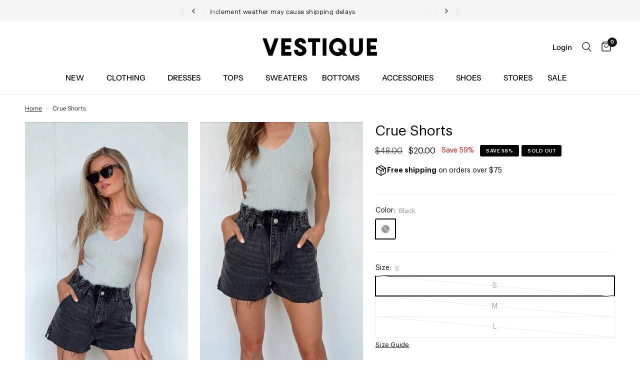

--- FILE ---
content_type: text/html; charset=utf-8
request_url: https://vestique.com/products/crue-shorts
body_size: 47450
content:
<!doctype html><html class="no-js" lang="en" dir="ltr">
<head>
	<meta charset="utf-8">
	<meta http-equiv="X-UA-Compatible" content="IE=edge,chrome=1">
	<meta name="viewport" content="width=device-width, initial-scale=1, maximum-scale=5, viewport-fit=cover">
	<meta name="theme-color" content="#ffffff">
	<link rel="canonical" href="https://vestique.com/products/crue-shorts">
	<link rel="preconnect" href="https://cdn.shopify.com" crossorigin>
	<link rel="preload" as="style" href="//vestique.com/cdn/shop/t/1173/assets/app.css?v=150413239632213415111769529602">
<link rel="preload" as="style" href="//vestique.com/cdn/shop/t/1173/assets/product.css?v=3804356116178616521769523936">



<link href="//vestique.com/cdn/shop/t/1173/assets/vendor.min.js?v=157477036952821991051769523936" as="script" rel="preload">
<link href="//vestique.com/cdn/shop/t/1173/assets/app.js?v=89922908030768573191769523936" as="script" rel="preload">
<link href="//vestique.com/cdn/shop/t/1173/assets/slideshow.js?v=157322648761376970841769523936" as="script" rel="preload">

<script>
window.lazySizesConfig = window.lazySizesConfig || {};
window.lazySizesConfig.expand = 250;
window.lazySizesConfig.loadMode = 1;
window.lazySizesConfig.loadHidden = false;
</script>


	<link rel="icon" type="image/png" href="//vestique.com/cdn/shop/files/V-Black-Transparent.png?crop=center&height=32&v=1710267287&width=32">

	<title>
	Crue Shorts &ndash; Vestique
	</title>

	
	<meta name="description" content="These washed black shorts are a closet staple that you&#39;ll be wearing over and over again this season. They have a high rise fit with an elastic waist and raw hemlines with side slits. Perfect with anything from a bodysuit to a graphic tee. The options are endless with these! Length of size medium 13.5 inches with an in">
	
<link rel="preconnect" href="https://fonts.shopifycdn.com" crossorigin>

<meta property="og:site_name" content="Vestique">
<meta property="og:url" content="https://vestique.com/products/crue-shorts">
<meta property="og:title" content="Crue Shorts">
<meta property="og:type" content="product">
<meta property="og:description" content="These washed black shorts are a closet staple that you&#39;ll be wearing over and over again this season. They have a high rise fit with an elastic waist and raw hemlines with side slits. Perfect with anything from a bodysuit to a graphic tee. The options are endless with these! Length of size medium 13.5 inches with an in"><meta property="og:image" content="http://vestique.com/cdn/shop/products/black-paperbag-waist-denim-shorts.jpg?v=1654720813">
  <meta property="og:image:secure_url" content="https://vestique.com/cdn/shop/products/black-paperbag-waist-denim-shorts.jpg?v=1654720813">
  <meta property="og:image:width" content="1365">
  <meta property="og:image:height" content="2049"><meta property="og:price:amount" content="20.00">
  <meta property="og:price:currency" content="USD"><meta name="twitter:card" content="summary_large_image">
<meta name="twitter:title" content="Crue Shorts">
<meta name="twitter:description" content="These washed black shorts are a closet staple that you&#39;ll be wearing over and over again this season. They have a high rise fit with an elastic waist and raw hemlines with side slits. Perfect with anything from a bodysuit to a graphic tee. The options are endless with these! Length of size medium 13.5 inches with an in">


	<link href="//vestique.com/cdn/shop/t/1173/assets/app.css?v=150413239632213415111769529602" rel="stylesheet" type="text/css" media="all" />

	<style data-shopify>
	@font-face {
  font-family: "Instrument Sans";
  font-weight: 400;
  font-style: normal;
  font-display: swap;
  src: url("//vestique.com/cdn/fonts/instrument_sans/instrumentsans_n4.db86542ae5e1596dbdb28c279ae6c2086c4c5bfa.woff2") format("woff2"),
       url("//vestique.com/cdn/fonts/instrument_sans/instrumentsans_n4.510f1b081e58d08c30978f465518799851ef6d8b.woff") format("woff");
}

@font-face {
  font-family: "Instrument Sans";
  font-weight: 500;
  font-style: normal;
  font-display: swap;
  src: url("//vestique.com/cdn/fonts/instrument_sans/instrumentsans_n5.1ce463e1cc056566f977610764d93d4704464858.woff2") format("woff2"),
       url("//vestique.com/cdn/fonts/instrument_sans/instrumentsans_n5.9079eb7bba230c9d8d8d3a7d101aa9d9f40b6d14.woff") format("woff");
}

@font-face {
  font-family: "Instrument Sans";
  font-weight: 600;
  font-style: normal;
  font-display: swap;
  src: url("//vestique.com/cdn/fonts/instrument_sans/instrumentsans_n6.27dc66245013a6f7f317d383a3cc9a0c347fb42d.woff2") format("woff2"),
       url("//vestique.com/cdn/fonts/instrument_sans/instrumentsans_n6.1a71efbeeb140ec495af80aad612ad55e19e6d0e.woff") format("woff");
}

@font-face {
  font-family: "Instrument Sans";
  font-weight: 400;
  font-style: italic;
  font-display: swap;
  src: url("//vestique.com/cdn/fonts/instrument_sans/instrumentsans_i4.028d3c3cd8d085648c808ceb20cd2fd1eb3560e5.woff2") format("woff2"),
       url("//vestique.com/cdn/fonts/instrument_sans/instrumentsans_i4.7e90d82df8dee29a99237cd19cc529d2206706a2.woff") format("woff");
}

@font-face {
  font-family: "Instrument Sans";
  font-weight: 600;
  font-style: italic;
  font-display: swap;
  src: url("//vestique.com/cdn/fonts/instrument_sans/instrumentsans_i6.ba8063f6adfa1e7ffe690cc5efa600a1e0a8ec32.woff2") format("woff2"),
       url("//vestique.com/cdn/fonts/instrument_sans/instrumentsans_i6.a5bb29b76a0bb820ddaa9417675a5d0bafaa8c1f.woff") format("woff");
}


		@font-face {
  font-family: "Instrument Sans";
  font-weight: 700;
  font-style: normal;
  font-display: swap;
  src: url("//vestique.com/cdn/fonts/instrument_sans/instrumentsans_n7.e4ad9032e203f9a0977786c356573ced65a7419a.woff2") format("woff2"),
       url("//vestique.com/cdn/fonts/instrument_sans/instrumentsans_n7.b9e40f166fb7639074ba34738101a9d2990bb41a.woff") format("woff");
}

@font-face {
  font-family: "Instrument Sans";
  font-weight: 400;
  font-style: normal;
  font-display: swap;
  src: url("//vestique.com/cdn/fonts/instrument_sans/instrumentsans_n4.db86542ae5e1596dbdb28c279ae6c2086c4c5bfa.woff2") format("woff2"),
       url("//vestique.com/cdn/fonts/instrument_sans/instrumentsans_n4.510f1b081e58d08c30978f465518799851ef6d8b.woff") format("woff");
}

h1,h2,h3,h4,h5,h6,
	.h1,.h2,.h3,.h4,.h5,.h6,
	.logolink.text-logo,
	.heading-font,
	.h1-xlarge,
	.h1-large,
	.customer-addresses .my-address .address-index {
		font-style: normal;
		font-weight: 700;
		font-family: "Instrument Sans", sans-serif;
	}
	body,
	.body-font,
	.thb-product-detail .product-title {
		font-style: normal;
		font-weight: 400;
		font-family: "Instrument Sans", sans-serif;
	}
	:root {
		--font-body-scale: 1.0;
		--font-body-line-height-scale: 0.8;
		--font-body-letter-spacing: 0.0em;
		--font-announcement-scale: 1.0;
		--font-heading-scale: 1.0;
		--font-heading-line-height-scale: 0.8;
		--font-heading-letter-spacing: 0.0em;
		--font-navigation-scale: 1.0;
		--font-product-title-scale: 1.0;
		--font-product-title-line-height-scale: 1.0;
		--button-letter-spacing: 0.02em;--bg-body: #ffffff;
			--bg-body-rgb: 255,255,255;
			--bg-body-darken: #f7f7f7;
			--payment-terms-background-color: #ffffff;--color-body: #242424;
		  --color-body-rgb: 36,36,36;--color-accent: #242424;
			--color-accent-rgb: 36,36,36;--color-border: #515151;--color-form-border: #dedede;--color-announcement-bar-text: #151515;--color-announcement-bar-bg: #f5f5f5;--color-header-bg: #ffffff;
			--color-header-bg-rgb: 255,255,255;--color-header-text: #242424;
			--color-header-text-rgb: 36,36,36;--color-header-links: #000000;--color-header-links-hover: #747676;--color-header-icons: #151515;--color-header-border: #E2E2E2;--solid-button-background: #000000;--solid-button-label: #ffffff;--outline-button-label: #151515;--color-price: #151515;--color-star: #242424;--color-dots: #242424;--color-inventory-instock: #279A4B;--color-inventory-lowstock: #FB9E5B;--section-spacing-mobile: 20px;--section-spacing-desktop: 30px;--button-border-radius: 2px;--color-badge-text: #ffffff;--color-badge-sold-out: #000000;--color-badge-sale: #000000;--badge-corner-radius: 3px;--color-footer-text: #242424;
			--color-footer-text-rgb: 36,36,36;--color-footer-link: #242424;--color-footer-link-hover: #747676;--color-footer-border: #242424;
			--color-footer-border-rgb: 36,36,36;--color-footer-bg: #f5f5f5;}
</style>


	<script>
		window.theme = window.theme || {};
		theme = {
			settings: {
				money_with_currency_format:"${{amount}}",
				cart_drawer:true,
				product_id: 6733539082301,
			},
			routes: {
				root_url: '/',
				cart_url: '/cart',
				cart_add_url: '/cart/add',
				search_url: '/search',
				cart_change_url: '/cart/change',
				cart_update_url: '/cart/update',
				predictive_search_url: '/search/suggest',
			},
			variantStrings: {
        addToCart: `Add to cart`,
        soldOut: `Sold out`,
        unavailable: `Unavailable`,
      },
			strings: {
				requiresTerms: `You must agree with the terms and conditions of sales to check out`,
			}
		};
	</script>
	
    <script>window.performance && window.performance.mark && window.performance.mark('shopify.content_for_header.start');</script><meta name="google-site-verification" content="tRPqOsdxRBSKP4GaLdw0TSTincKlGiUTh4ut-0xP0nI">
<meta name="google-site-verification" content="OcuFFLJeC2kIrDs-7Hvll-GgXcN_2Sk-Wv6-FOFcWcc">
<meta name="facebook-domain-verification" content="fpffl2g2v8nn2rfx8d97v4zktjugcp">
<meta name="facebook-domain-verification" content="p007kihz5u8e4hcu869g7kdlt2km5v">
<meta id="shopify-digital-wallet" name="shopify-digital-wallet" content="/2037022765/digital_wallets/dialog">
<meta name="shopify-checkout-api-token" content="cf0cb69d0d70c48471a6a7c674faa9a6">
<meta id="in-context-paypal-metadata" data-shop-id="2037022765" data-venmo-supported="false" data-environment="production" data-locale="en_US" data-paypal-v4="true" data-currency="USD">
<link rel="alternate" type="application/json+oembed" href="https://vestique.com/products/crue-shorts.oembed">
<script async="async" src="/checkouts/internal/preloads.js?locale=en-US"></script>
<link rel="preconnect" href="https://shop.app" crossorigin="anonymous">
<script async="async" src="https://shop.app/checkouts/internal/preloads.js?locale=en-US&shop_id=2037022765" crossorigin="anonymous"></script>
<script id="apple-pay-shop-capabilities" type="application/json">{"shopId":2037022765,"countryCode":"US","currencyCode":"USD","merchantCapabilities":["supports3DS"],"merchantId":"gid:\/\/shopify\/Shop\/2037022765","merchantName":"Vestique","requiredBillingContactFields":["postalAddress","email","phone"],"requiredShippingContactFields":["postalAddress","email","phone"],"shippingType":"shipping","supportedNetworks":["visa","masterCard","amex","discover","elo","jcb"],"total":{"type":"pending","label":"Vestique","amount":"1.00"},"shopifyPaymentsEnabled":true,"supportsSubscriptions":true}</script>
<script id="shopify-features" type="application/json">{"accessToken":"cf0cb69d0d70c48471a6a7c674faa9a6","betas":["rich-media-storefront-analytics"],"domain":"vestique.com","predictiveSearch":true,"shopId":2037022765,"locale":"en"}</script>
<script>var Shopify = Shopify || {};
Shopify.shop = "vestiqueboutique.myshopify.com";
Shopify.locale = "en";
Shopify.currency = {"active":"USD","rate":"1.0"};
Shopify.country = "US";
Shopify.theme = {"name":"HP - 1.27 Best of the Best","id":137619767357,"schema_name":"Reformation","schema_version":"1.8.0","theme_store_id":null,"role":"main"};
Shopify.theme.handle = "null";
Shopify.theme.style = {"id":null,"handle":null};
Shopify.cdnHost = "vestique.com/cdn";
Shopify.routes = Shopify.routes || {};
Shopify.routes.root = "/";</script>
<script type="module">!function(o){(o.Shopify=o.Shopify||{}).modules=!0}(window);</script>
<script>!function(o){function n(){var o=[];function n(){o.push(Array.prototype.slice.apply(arguments))}return n.q=o,n}var t=o.Shopify=o.Shopify||{};t.loadFeatures=n(),t.autoloadFeatures=n()}(window);</script>
<script>
  window.ShopifyPay = window.ShopifyPay || {};
  window.ShopifyPay.apiHost = "shop.app\/pay";
  window.ShopifyPay.redirectState = null;
</script>
<script id="shop-js-analytics" type="application/json">{"pageType":"product"}</script>
<script defer="defer" async type="module" src="//vestique.com/cdn/shopifycloud/shop-js/modules/v2/client.init-shop-cart-sync_WVOgQShq.en.esm.js"></script>
<script defer="defer" async type="module" src="//vestique.com/cdn/shopifycloud/shop-js/modules/v2/chunk.common_C_13GLB1.esm.js"></script>
<script defer="defer" async type="module" src="//vestique.com/cdn/shopifycloud/shop-js/modules/v2/chunk.modal_CLfMGd0m.esm.js"></script>
<script type="module">
  await import("//vestique.com/cdn/shopifycloud/shop-js/modules/v2/client.init-shop-cart-sync_WVOgQShq.en.esm.js");
await import("//vestique.com/cdn/shopifycloud/shop-js/modules/v2/chunk.common_C_13GLB1.esm.js");
await import("//vestique.com/cdn/shopifycloud/shop-js/modules/v2/chunk.modal_CLfMGd0m.esm.js");

  window.Shopify.SignInWithShop?.initShopCartSync?.({"fedCMEnabled":true,"windoidEnabled":true});

</script>
<script defer="defer" async type="module" src="//vestique.com/cdn/shopifycloud/shop-js/modules/v2/client.payment-terms_BWmiNN46.en.esm.js"></script>
<script defer="defer" async type="module" src="//vestique.com/cdn/shopifycloud/shop-js/modules/v2/chunk.common_C_13GLB1.esm.js"></script>
<script defer="defer" async type="module" src="//vestique.com/cdn/shopifycloud/shop-js/modules/v2/chunk.modal_CLfMGd0m.esm.js"></script>
<script type="module">
  await import("//vestique.com/cdn/shopifycloud/shop-js/modules/v2/client.payment-terms_BWmiNN46.en.esm.js");
await import("//vestique.com/cdn/shopifycloud/shop-js/modules/v2/chunk.common_C_13GLB1.esm.js");
await import("//vestique.com/cdn/shopifycloud/shop-js/modules/v2/chunk.modal_CLfMGd0m.esm.js");

  
</script>
<script>
  window.Shopify = window.Shopify || {};
  if (!window.Shopify.featureAssets) window.Shopify.featureAssets = {};
  window.Shopify.featureAssets['shop-js'] = {"shop-cart-sync":["modules/v2/client.shop-cart-sync_DuR37GeY.en.esm.js","modules/v2/chunk.common_C_13GLB1.esm.js","modules/v2/chunk.modal_CLfMGd0m.esm.js"],"init-fed-cm":["modules/v2/client.init-fed-cm_BucUoe6W.en.esm.js","modules/v2/chunk.common_C_13GLB1.esm.js","modules/v2/chunk.modal_CLfMGd0m.esm.js"],"shop-toast-manager":["modules/v2/client.shop-toast-manager_B0JfrpKj.en.esm.js","modules/v2/chunk.common_C_13GLB1.esm.js","modules/v2/chunk.modal_CLfMGd0m.esm.js"],"init-shop-cart-sync":["modules/v2/client.init-shop-cart-sync_WVOgQShq.en.esm.js","modules/v2/chunk.common_C_13GLB1.esm.js","modules/v2/chunk.modal_CLfMGd0m.esm.js"],"shop-button":["modules/v2/client.shop-button_B_U3bv27.en.esm.js","modules/v2/chunk.common_C_13GLB1.esm.js","modules/v2/chunk.modal_CLfMGd0m.esm.js"],"init-windoid":["modules/v2/client.init-windoid_DuP9q_di.en.esm.js","modules/v2/chunk.common_C_13GLB1.esm.js","modules/v2/chunk.modal_CLfMGd0m.esm.js"],"shop-cash-offers":["modules/v2/client.shop-cash-offers_BmULhtno.en.esm.js","modules/v2/chunk.common_C_13GLB1.esm.js","modules/v2/chunk.modal_CLfMGd0m.esm.js"],"pay-button":["modules/v2/client.pay-button_CrPSEbOK.en.esm.js","modules/v2/chunk.common_C_13GLB1.esm.js","modules/v2/chunk.modal_CLfMGd0m.esm.js"],"init-customer-accounts":["modules/v2/client.init-customer-accounts_jNk9cPYQ.en.esm.js","modules/v2/client.shop-login-button_DJ5ldayH.en.esm.js","modules/v2/chunk.common_C_13GLB1.esm.js","modules/v2/chunk.modal_CLfMGd0m.esm.js"],"avatar":["modules/v2/client.avatar_BTnouDA3.en.esm.js"],"checkout-modal":["modules/v2/client.checkout-modal_pBPyh9w8.en.esm.js","modules/v2/chunk.common_C_13GLB1.esm.js","modules/v2/chunk.modal_CLfMGd0m.esm.js"],"init-shop-for-new-customer-accounts":["modules/v2/client.init-shop-for-new-customer-accounts_BUoCy7a5.en.esm.js","modules/v2/client.shop-login-button_DJ5ldayH.en.esm.js","modules/v2/chunk.common_C_13GLB1.esm.js","modules/v2/chunk.modal_CLfMGd0m.esm.js"],"init-customer-accounts-sign-up":["modules/v2/client.init-customer-accounts-sign-up_CnczCz9H.en.esm.js","modules/v2/client.shop-login-button_DJ5ldayH.en.esm.js","modules/v2/chunk.common_C_13GLB1.esm.js","modules/v2/chunk.modal_CLfMGd0m.esm.js"],"init-shop-email-lookup-coordinator":["modules/v2/client.init-shop-email-lookup-coordinator_CzjY5t9o.en.esm.js","modules/v2/chunk.common_C_13GLB1.esm.js","modules/v2/chunk.modal_CLfMGd0m.esm.js"],"shop-follow-button":["modules/v2/client.shop-follow-button_CsYC63q7.en.esm.js","modules/v2/chunk.common_C_13GLB1.esm.js","modules/v2/chunk.modal_CLfMGd0m.esm.js"],"shop-login-button":["modules/v2/client.shop-login-button_DJ5ldayH.en.esm.js","modules/v2/chunk.common_C_13GLB1.esm.js","modules/v2/chunk.modal_CLfMGd0m.esm.js"],"shop-login":["modules/v2/client.shop-login_B9ccPdmx.en.esm.js","modules/v2/chunk.common_C_13GLB1.esm.js","modules/v2/chunk.modal_CLfMGd0m.esm.js"],"lead-capture":["modules/v2/client.lead-capture_D0K_KgYb.en.esm.js","modules/v2/chunk.common_C_13GLB1.esm.js","modules/v2/chunk.modal_CLfMGd0m.esm.js"],"payment-terms":["modules/v2/client.payment-terms_BWmiNN46.en.esm.js","modules/v2/chunk.common_C_13GLB1.esm.js","modules/v2/chunk.modal_CLfMGd0m.esm.js"]};
</script>
<script>(function() {
  var isLoaded = false;
  function asyncLoad() {
    if (isLoaded) return;
    isLoaded = true;
    var urls = ["https:\/\/static.klaviyo.com\/onsite\/js\/klaviyo.js?company_id=MXMt2L\u0026shop=vestiqueboutique.myshopify.com","https:\/\/static.klaviyo.com\/onsite\/js\/klaviyo.js?company_id=MXMt2L\u0026shop=vestiqueboutique.myshopify.com","https:\/\/r6pfd1ma.vestique.com\/assets\/shopify.js?rb_init_key=dmVzdGlxdWV8dmlld3xwdXJjaGFzZXxzaWdudXB8bG9naW4=\u0026shop=vestiqueboutique.myshopify.com","https:\/\/config.gorgias.chat\/bundle-loader\/01GYCBYCWHDCXYM2S0AKT1HY1T?source=shopify1click\u0026shop=vestiqueboutique.myshopify.com","https:\/\/shopify.shopthelook.app\/shopthelook.js?shop=vestiqueboutique.myshopify.com","https:\/\/shopify-extension.getredo.com\/main.js?widget_id=xu72725fga0qtis\u0026shop=vestiqueboutique.myshopify.com","https:\/\/static.shareasale.com\/json\/shopify\/shareasale-tracking.js?sasmid=71078\u0026ssmtid=85813\u0026shop=vestiqueboutique.myshopify.com","https:\/\/cdn.attn.tv\/vestique\/dtag.js?shop=vestiqueboutique.myshopify.com","\/\/backinstock.useamp.com\/widget\/17277_1767154460.js?category=bis\u0026v=6\u0026shop=vestiqueboutique.myshopify.com","https:\/\/public.9gtb.com\/loader.js?g_cvt_id=5cc5c63a-d1f4-4f69-a93d-98cae64152db\u0026shop=vestiqueboutique.myshopify.com"];
    for (var i = 0; i < urls.length; i++) {
      var s = document.createElement('script');
      s.type = 'text/javascript';
      s.async = true;
      s.src = urls[i];
      var x = document.getElementsByTagName('script')[0];
      x.parentNode.insertBefore(s, x);
    }
  };
  if(window.attachEvent) {
    window.attachEvent('onload', asyncLoad);
  } else {
    window.addEventListener('load', asyncLoad, false);
  }
})();</script>
<script id="__st">var __st={"a":2037022765,"offset":-18000,"reqid":"4b2d1696-51ea-4154-81ff-2c12b20e7566-1769542752","pageurl":"vestique.com\/products\/crue-shorts","u":"0ac61d74e1ff","p":"product","rtyp":"product","rid":6733539082301};</script>
<script>window.ShopifyPaypalV4VisibilityTracking = true;</script>
<script id="captcha-bootstrap">!function(){'use strict';const t='contact',e='account',n='new_comment',o=[[t,t],['blogs',n],['comments',n],[t,'customer']],c=[[e,'customer_login'],[e,'guest_login'],[e,'recover_customer_password'],[e,'create_customer']],r=t=>t.map((([t,e])=>`form[action*='/${t}']:not([data-nocaptcha='true']) input[name='form_type'][value='${e}']`)).join(','),a=t=>()=>t?[...document.querySelectorAll(t)].map((t=>t.form)):[];function s(){const t=[...o],e=r(t);return a(e)}const i='password',u='form_key',d=['recaptcha-v3-token','g-recaptcha-response','h-captcha-response',i],f=()=>{try{return window.sessionStorage}catch{return}},m='__shopify_v',_=t=>t.elements[u];function p(t,e,n=!1){try{const o=window.sessionStorage,c=JSON.parse(o.getItem(e)),{data:r}=function(t){const{data:e,action:n}=t;return t[m]||n?{data:e,action:n}:{data:t,action:n}}(c);for(const[e,n]of Object.entries(r))t.elements[e]&&(t.elements[e].value=n);n&&o.removeItem(e)}catch(o){console.error('form repopulation failed',{error:o})}}const l='form_type',E='cptcha';function T(t){t.dataset[E]=!0}const w=window,h=w.document,L='Shopify',v='ce_forms',y='captcha';let A=!1;((t,e)=>{const n=(g='f06e6c50-85a8-45c8-87d0-21a2b65856fe',I='https://cdn.shopify.com/shopifycloud/storefront-forms-hcaptcha/ce_storefront_forms_captcha_hcaptcha.v1.5.2.iife.js',D={infoText:'Protected by hCaptcha',privacyText:'Privacy',termsText:'Terms'},(t,e,n)=>{const o=w[L][v],c=o.bindForm;if(c)return c(t,g,e,D).then(n);var r;o.q.push([[t,g,e,D],n]),r=I,A||(h.body.append(Object.assign(h.createElement('script'),{id:'captcha-provider',async:!0,src:r})),A=!0)});var g,I,D;w[L]=w[L]||{},w[L][v]=w[L][v]||{},w[L][v].q=[],w[L][y]=w[L][y]||{},w[L][y].protect=function(t,e){n(t,void 0,e),T(t)},Object.freeze(w[L][y]),function(t,e,n,w,h,L){const[v,y,A,g]=function(t,e,n){const i=e?o:[],u=t?c:[],d=[...i,...u],f=r(d),m=r(i),_=r(d.filter((([t,e])=>n.includes(e))));return[a(f),a(m),a(_),s()]}(w,h,L),I=t=>{const e=t.target;return e instanceof HTMLFormElement?e:e&&e.form},D=t=>v().includes(t);t.addEventListener('submit',(t=>{const e=I(t);if(!e)return;const n=D(e)&&!e.dataset.hcaptchaBound&&!e.dataset.recaptchaBound,o=_(e),c=g().includes(e)&&(!o||!o.value);(n||c)&&t.preventDefault(),c&&!n&&(function(t){try{if(!f())return;!function(t){const e=f();if(!e)return;const n=_(t);if(!n)return;const o=n.value;o&&e.removeItem(o)}(t);const e=Array.from(Array(32),(()=>Math.random().toString(36)[2])).join('');!function(t,e){_(t)||t.append(Object.assign(document.createElement('input'),{type:'hidden',name:u})),t.elements[u].value=e}(t,e),function(t,e){const n=f();if(!n)return;const o=[...t.querySelectorAll(`input[type='${i}']`)].map((({name:t})=>t)),c=[...d,...o],r={};for(const[a,s]of new FormData(t).entries())c.includes(a)||(r[a]=s);n.setItem(e,JSON.stringify({[m]:1,action:t.action,data:r}))}(t,e)}catch(e){console.error('failed to persist form',e)}}(e),e.submit())}));const S=(t,e)=>{t&&!t.dataset[E]&&(n(t,e.some((e=>e===t))),T(t))};for(const o of['focusin','change'])t.addEventListener(o,(t=>{const e=I(t);D(e)&&S(e,y())}));const B=e.get('form_key'),M=e.get(l),P=B&&M;t.addEventListener('DOMContentLoaded',(()=>{const t=y();if(P)for(const e of t)e.elements[l].value===M&&p(e,B);[...new Set([...A(),...v().filter((t=>'true'===t.dataset.shopifyCaptcha))])].forEach((e=>S(e,t)))}))}(h,new URLSearchParams(w.location.search),n,t,e,['guest_login'])})(!0,!0)}();</script>
<script integrity="sha256-4kQ18oKyAcykRKYeNunJcIwy7WH5gtpwJnB7kiuLZ1E=" data-source-attribution="shopify.loadfeatures" defer="defer" src="//vestique.com/cdn/shopifycloud/storefront/assets/storefront/load_feature-a0a9edcb.js" crossorigin="anonymous"></script>
<script crossorigin="anonymous" defer="defer" src="//vestique.com/cdn/shopifycloud/storefront/assets/shopify_pay/storefront-65b4c6d7.js?v=20250812"></script>
<script data-source-attribution="shopify.dynamic_checkout.dynamic.init">var Shopify=Shopify||{};Shopify.PaymentButton=Shopify.PaymentButton||{isStorefrontPortableWallets:!0,init:function(){window.Shopify.PaymentButton.init=function(){};var t=document.createElement("script");t.src="https://vestique.com/cdn/shopifycloud/portable-wallets/latest/portable-wallets.en.js",t.type="module",document.head.appendChild(t)}};
</script>
<script data-source-attribution="shopify.dynamic_checkout.buyer_consent">
  function portableWalletsHideBuyerConsent(e){var t=document.getElementById("shopify-buyer-consent"),n=document.getElementById("shopify-subscription-policy-button");t&&n&&(t.classList.add("hidden"),t.setAttribute("aria-hidden","true"),n.removeEventListener("click",e))}function portableWalletsShowBuyerConsent(e){var t=document.getElementById("shopify-buyer-consent"),n=document.getElementById("shopify-subscription-policy-button");t&&n&&(t.classList.remove("hidden"),t.removeAttribute("aria-hidden"),n.addEventListener("click",e))}window.Shopify?.PaymentButton&&(window.Shopify.PaymentButton.hideBuyerConsent=portableWalletsHideBuyerConsent,window.Shopify.PaymentButton.showBuyerConsent=portableWalletsShowBuyerConsent);
</script>
<script>
  function portableWalletsCleanup(e){e&&e.src&&console.error("Failed to load portable wallets script "+e.src);var t=document.querySelectorAll("shopify-accelerated-checkout .shopify-payment-button__skeleton, shopify-accelerated-checkout-cart .wallet-cart-button__skeleton"),e=document.getElementById("shopify-buyer-consent");for(let e=0;e<t.length;e++)t[e].remove();e&&e.remove()}function portableWalletsNotLoadedAsModule(e){e instanceof ErrorEvent&&"string"==typeof e.message&&e.message.includes("import.meta")&&"string"==typeof e.filename&&e.filename.includes("portable-wallets")&&(window.removeEventListener("error",portableWalletsNotLoadedAsModule),window.Shopify.PaymentButton.failedToLoad=e,"loading"===document.readyState?document.addEventListener("DOMContentLoaded",window.Shopify.PaymentButton.init):window.Shopify.PaymentButton.init())}window.addEventListener("error",portableWalletsNotLoadedAsModule);
</script>

<script type="module" src="https://vestique.com/cdn/shopifycloud/portable-wallets/latest/portable-wallets.en.js" onError="portableWalletsCleanup(this)" crossorigin="anonymous"></script>
<script nomodule>
  document.addEventListener("DOMContentLoaded", portableWalletsCleanup);
</script>

<link id="shopify-accelerated-checkout-styles" rel="stylesheet" media="screen" href="https://vestique.com/cdn/shopifycloud/portable-wallets/latest/accelerated-checkout-backwards-compat.css" crossorigin="anonymous">
<style id="shopify-accelerated-checkout-cart">
        #shopify-buyer-consent {
  margin-top: 1em;
  display: inline-block;
  width: 100%;
}

#shopify-buyer-consent.hidden {
  display: none;
}

#shopify-subscription-policy-button {
  background: none;
  border: none;
  padding: 0;
  text-decoration: underline;
  font-size: inherit;
  cursor: pointer;
}

#shopify-subscription-policy-button::before {
  box-shadow: none;
}

      </style>

<script>window.performance && window.performance.mark && window.performance.mark('shopify.content_for_header.end');</script> <!-- Header hook for plugins -->

	<script>document.documentElement.className = document.documentElement.className.replace('no-js', 'js');</script>
	<link rel="stylesheet" href="//vestique.com/cdn/shop/t/1173/assets/custom.css?v=25510244907895147111769523936" media="print" onload="this.media='all'">
<!-- BEGIN app block: shopify://apps/attentive/blocks/attn-tag/8df62c72-8fe4-407e-a5b3-72132be30a0d --><script type="text/javascript" src="https://erpkk.vestique.com/providers/atLabel/load" onerror=" var fallbackScript = document.createElement('script'); fallbackScript.src = 'https://cdn.attn.tv/vestique/dtag.js'; document.head.appendChild(fallbackScript);" data-source="loaded?source=app-embed" defer="defer"></script>


<!-- END app block --><!-- BEGIN app block: shopify://apps/triplewhale/blocks/triple_pixel_snippet/483d496b-3f1a-4609-aea7-8eee3b6b7a2a --><link rel='preconnect dns-prefetch' href='https://api.config-security.com/' crossorigin />
<link rel='preconnect dns-prefetch' href='https://conf.config-security.com/' crossorigin />
<script>
/* >> TriplePixel :: start*/
window.TriplePixelData={TripleName:"vestiqueboutique.myshopify.com",ver:"2.16",plat:"SHOPIFY",isHeadless:false,src:'SHOPIFY_EXT',product:{id:"6733539082301",name:`Crue Shorts`,price:"20.00",variant:"39806367105085"},search:"",collection:"",cart:"",template:"product",curr:"USD" || "USD"},function(W,H,A,L,E,_,B,N){function O(U,T,P,H,R){void 0===R&&(R=!1),H=new XMLHttpRequest,P?(H.open("POST",U,!0),H.setRequestHeader("Content-Type","text/plain")):H.open("GET",U,!0),H.send(JSON.stringify(P||{})),H.onreadystatechange=function(){4===H.readyState&&200===H.status?(R=H.responseText,U.includes("/first")?eval(R):P||(N[B]=R)):(299<H.status||H.status<200)&&T&&!R&&(R=!0,O(U,T-1,P))}}if(N=window,!N[H+"sn"]){N[H+"sn"]=1,L=function(){return Date.now().toString(36)+"_"+Math.random().toString(36)};try{A.setItem(H,1+(0|A.getItem(H)||0)),(E=JSON.parse(A.getItem(H+"U")||"[]")).push({u:location.href,r:document.referrer,t:Date.now(),id:L()}),A.setItem(H+"U",JSON.stringify(E))}catch(e){}var i,m,p;A.getItem('"!nC`')||(_=A,A=N,A[H]||(E=A[H]=function(t,e,i){return void 0===i&&(i=[]),"State"==t?E.s:(W=L(),(E._q=E._q||[]).push([W,t,e].concat(i)),W)},E.s="Installed",E._q=[],E.ch=W,B="configSecurityConfModel",N[B]=1,O("https://conf.config-security.com/model",5),i=L(),m=A[atob("c2NyZWVu")],_.setItem("di_pmt_wt",i),p={id:i,action:"profile",avatar:_.getItem("auth-security_rand_salt_"),time:m[atob("d2lkdGg=")]+":"+m[atob("aGVpZ2h0")],host:A.TriplePixelData.TripleName,plat:A.TriplePixelData.plat,url:window.location.href.slice(0,500),ref:document.referrer,ver:A.TriplePixelData.ver},O("https://api.config-security.com/event",5,p),O("https://api.config-security.com/first?host=".concat(p.host,"&plat=").concat(p.plat),5)))}}("","TriplePixel",localStorage);
/* << TriplePixel :: end*/
</script>



<!-- END app block --><script src="https://cdn.shopify.com/extensions/019c0057-895d-7ff2-b2c3-37d5559f1468/smile-io-279/assets/smile-loader.js" type="text/javascript" defer="defer"></script>
<link href="https://monorail-edge.shopifysvc.com" rel="dns-prefetch">
<script>(function(){if ("sendBeacon" in navigator && "performance" in window) {try {var session_token_from_headers = performance.getEntriesByType('navigation')[0].serverTiming.find(x => x.name == '_s').description;} catch {var session_token_from_headers = undefined;}var session_cookie_matches = document.cookie.match(/_shopify_s=([^;]*)/);var session_token_from_cookie = session_cookie_matches && session_cookie_matches.length === 2 ? session_cookie_matches[1] : "";var session_token = session_token_from_headers || session_token_from_cookie || "";function handle_abandonment_event(e) {var entries = performance.getEntries().filter(function(entry) {return /monorail-edge.shopifysvc.com/.test(entry.name);});if (!window.abandonment_tracked && entries.length === 0) {window.abandonment_tracked = true;var currentMs = Date.now();var navigation_start = performance.timing.navigationStart;var payload = {shop_id: 2037022765,url: window.location.href,navigation_start,duration: currentMs - navigation_start,session_token,page_type: "product"};window.navigator.sendBeacon("https://monorail-edge.shopifysvc.com/v1/produce", JSON.stringify({schema_id: "online_store_buyer_site_abandonment/1.1",payload: payload,metadata: {event_created_at_ms: currentMs,event_sent_at_ms: currentMs}}));}}window.addEventListener('pagehide', handle_abandonment_event);}}());</script>
<script id="web-pixels-manager-setup">(function e(e,d,r,n,o){if(void 0===o&&(o={}),!Boolean(null===(a=null===(i=window.Shopify)||void 0===i?void 0:i.analytics)||void 0===a?void 0:a.replayQueue)){var i,a;window.Shopify=window.Shopify||{};var t=window.Shopify;t.analytics=t.analytics||{};var s=t.analytics;s.replayQueue=[],s.publish=function(e,d,r){return s.replayQueue.push([e,d,r]),!0};try{self.performance.mark("wpm:start")}catch(e){}var l=function(){var e={modern:/Edge?\/(1{2}[4-9]|1[2-9]\d|[2-9]\d{2}|\d{4,})\.\d+(\.\d+|)|Firefox\/(1{2}[4-9]|1[2-9]\d|[2-9]\d{2}|\d{4,})\.\d+(\.\d+|)|Chrom(ium|e)\/(9{2}|\d{3,})\.\d+(\.\d+|)|(Maci|X1{2}).+ Version\/(15\.\d+|(1[6-9]|[2-9]\d|\d{3,})\.\d+)([,.]\d+|)( \(\w+\)|)( Mobile\/\w+|) Safari\/|Chrome.+OPR\/(9{2}|\d{3,})\.\d+\.\d+|(CPU[ +]OS|iPhone[ +]OS|CPU[ +]iPhone|CPU IPhone OS|CPU iPad OS)[ +]+(15[._]\d+|(1[6-9]|[2-9]\d|\d{3,})[._]\d+)([._]\d+|)|Android:?[ /-](13[3-9]|1[4-9]\d|[2-9]\d{2}|\d{4,})(\.\d+|)(\.\d+|)|Android.+Firefox\/(13[5-9]|1[4-9]\d|[2-9]\d{2}|\d{4,})\.\d+(\.\d+|)|Android.+Chrom(ium|e)\/(13[3-9]|1[4-9]\d|[2-9]\d{2}|\d{4,})\.\d+(\.\d+|)|SamsungBrowser\/([2-9]\d|\d{3,})\.\d+/,legacy:/Edge?\/(1[6-9]|[2-9]\d|\d{3,})\.\d+(\.\d+|)|Firefox\/(5[4-9]|[6-9]\d|\d{3,})\.\d+(\.\d+|)|Chrom(ium|e)\/(5[1-9]|[6-9]\d|\d{3,})\.\d+(\.\d+|)([\d.]+$|.*Safari\/(?![\d.]+ Edge\/[\d.]+$))|(Maci|X1{2}).+ Version\/(10\.\d+|(1[1-9]|[2-9]\d|\d{3,})\.\d+)([,.]\d+|)( \(\w+\)|)( Mobile\/\w+|) Safari\/|Chrome.+OPR\/(3[89]|[4-9]\d|\d{3,})\.\d+\.\d+|(CPU[ +]OS|iPhone[ +]OS|CPU[ +]iPhone|CPU IPhone OS|CPU iPad OS)[ +]+(10[._]\d+|(1[1-9]|[2-9]\d|\d{3,})[._]\d+)([._]\d+|)|Android:?[ /-](13[3-9]|1[4-9]\d|[2-9]\d{2}|\d{4,})(\.\d+|)(\.\d+|)|Mobile Safari.+OPR\/([89]\d|\d{3,})\.\d+\.\d+|Android.+Firefox\/(13[5-9]|1[4-9]\d|[2-9]\d{2}|\d{4,})\.\d+(\.\d+|)|Android.+Chrom(ium|e)\/(13[3-9]|1[4-9]\d|[2-9]\d{2}|\d{4,})\.\d+(\.\d+|)|Android.+(UC? ?Browser|UCWEB|U3)[ /]?(15\.([5-9]|\d{2,})|(1[6-9]|[2-9]\d|\d{3,})\.\d+)\.\d+|SamsungBrowser\/(5\.\d+|([6-9]|\d{2,})\.\d+)|Android.+MQ{2}Browser\/(14(\.(9|\d{2,})|)|(1[5-9]|[2-9]\d|\d{3,})(\.\d+|))(\.\d+|)|K[Aa][Ii]OS\/(3\.\d+|([4-9]|\d{2,})\.\d+)(\.\d+|)/},d=e.modern,r=e.legacy,n=navigator.userAgent;return n.match(d)?"modern":n.match(r)?"legacy":"unknown"}(),u="modern"===l?"modern":"legacy",c=(null!=n?n:{modern:"",legacy:""})[u],f=function(e){return[e.baseUrl,"/wpm","/b",e.hashVersion,"modern"===e.buildTarget?"m":"l",".js"].join("")}({baseUrl:d,hashVersion:r,buildTarget:u}),m=function(e){var d=e.version,r=e.bundleTarget,n=e.surface,o=e.pageUrl,i=e.monorailEndpoint;return{emit:function(e){var a=e.status,t=e.errorMsg,s=(new Date).getTime(),l=JSON.stringify({metadata:{event_sent_at_ms:s},events:[{schema_id:"web_pixels_manager_load/3.1",payload:{version:d,bundle_target:r,page_url:o,status:a,surface:n,error_msg:t},metadata:{event_created_at_ms:s}}]});if(!i)return console&&console.warn&&console.warn("[Web Pixels Manager] No Monorail endpoint provided, skipping logging."),!1;try{return self.navigator.sendBeacon.bind(self.navigator)(i,l)}catch(e){}var u=new XMLHttpRequest;try{return u.open("POST",i,!0),u.setRequestHeader("Content-Type","text/plain"),u.send(l),!0}catch(e){return console&&console.warn&&console.warn("[Web Pixels Manager] Got an unhandled error while logging to Monorail."),!1}}}}({version:r,bundleTarget:l,surface:e.surface,pageUrl:self.location.href,monorailEndpoint:e.monorailEndpoint});try{o.browserTarget=l,function(e){var d=e.src,r=e.async,n=void 0===r||r,o=e.onload,i=e.onerror,a=e.sri,t=e.scriptDataAttributes,s=void 0===t?{}:t,l=document.createElement("script"),u=document.querySelector("head"),c=document.querySelector("body");if(l.async=n,l.src=d,a&&(l.integrity=a,l.crossOrigin="anonymous"),s)for(var f in s)if(Object.prototype.hasOwnProperty.call(s,f))try{l.dataset[f]=s[f]}catch(e){}if(o&&l.addEventListener("load",o),i&&l.addEventListener("error",i),u)u.appendChild(l);else{if(!c)throw new Error("Did not find a head or body element to append the script");c.appendChild(l)}}({src:f,async:!0,onload:function(){if(!function(){var e,d;return Boolean(null===(d=null===(e=window.Shopify)||void 0===e?void 0:e.analytics)||void 0===d?void 0:d.initialized)}()){var d=window.webPixelsManager.init(e)||void 0;if(d){var r=window.Shopify.analytics;r.replayQueue.forEach((function(e){var r=e[0],n=e[1],o=e[2];d.publishCustomEvent(r,n,o)})),r.replayQueue=[],r.publish=d.publishCustomEvent,r.visitor=d.visitor,r.initialized=!0}}},onerror:function(){return m.emit({status:"failed",errorMsg:"".concat(f," has failed to load")})},sri:function(e){var d=/^sha384-[A-Za-z0-9+/=]+$/;return"string"==typeof e&&d.test(e)}(c)?c:"",scriptDataAttributes:o}),m.emit({status:"loading"})}catch(e){m.emit({status:"failed",errorMsg:(null==e?void 0:e.message)||"Unknown error"})}}})({shopId: 2037022765,storefrontBaseUrl: "https://vestique.com",extensionsBaseUrl: "https://extensions.shopifycdn.com/cdn/shopifycloud/web-pixels-manager",monorailEndpoint: "https://monorail-edge.shopifysvc.com/unstable/produce_batch",surface: "storefront-renderer",enabledBetaFlags: ["2dca8a86"],webPixelsConfigList: [{"id":"875233341","configuration":"{\"widgetId\":\"xu72725fga0qtis\",\"baseRequestUrl\":\"https:\\\/\\\/shopify-server.getredo.com\\\/widgets\",\"splitEnabled\":\"false\",\"customerAccountsEnabled\":\"true\",\"conciergeSplitEnabled\":\"false\",\"marketingEnabled\":\"false\",\"expandedWarrantyEnabled\":\"false\",\"storefrontSalesAIEnabled\":\"false\",\"conversionEnabled\":\"false\"}","eventPayloadVersion":"v1","runtimeContext":"STRICT","scriptVersion":"e718e653983918a06ec4f4d49f6685f2","type":"APP","apiClientId":3426665,"privacyPurposes":["ANALYTICS","MARKETING"],"capabilities":["advanced_dom_events"],"dataSharingAdjustments":{"protectedCustomerApprovalScopes":["read_customer_address","read_customer_email","read_customer_name","read_customer_personal_data","read_customer_phone"]}},{"id":"846823485","configuration":"{\"env\":\"prod\"}","eventPayloadVersion":"v1","runtimeContext":"LAX","scriptVersion":"3dbd78f0aeeb2c473821a9db9e2dd54a","type":"APP","apiClientId":3977633,"privacyPurposes":["ANALYTICS","MARKETING"],"dataSharingAdjustments":{"protectedCustomerApprovalScopes":["read_customer_address","read_customer_email","read_customer_name","read_customer_personal_data","read_customer_phone"]}},{"id":"517505085","configuration":"{\"masterTagID\":\"85813\",\"merchantID\":\"71078\",\"appPath\":\"https:\/\/daedalus.shareasale.com\",\"storeID\":\"NaN\",\"xTypeMode\":\"NaN\",\"xTypeValue\":\"NaN\",\"channelDedup\":\"NaN\"}","eventPayloadVersion":"v1","runtimeContext":"STRICT","scriptVersion":"f300cca684872f2df140f714437af558","type":"APP","apiClientId":4929191,"privacyPurposes":["ANALYTICS","MARKETING"],"dataSharingAdjustments":{"protectedCustomerApprovalScopes":["read_customer_personal_data"]}},{"id":"355958845","configuration":"{\"pixelCode\":\"C5RBS644L0UC80DEP87G\"}","eventPayloadVersion":"v1","runtimeContext":"STRICT","scriptVersion":"22e92c2ad45662f435e4801458fb78cc","type":"APP","apiClientId":4383523,"privacyPurposes":["ANALYTICS","MARKETING","SALE_OF_DATA"],"dataSharingAdjustments":{"protectedCustomerApprovalScopes":["read_customer_address","read_customer_email","read_customer_name","read_customer_personal_data","read_customer_phone"]}},{"id":"320176189","configuration":"{\"config\":\"{\\\"google_tag_ids\\\":[\\\"G-WKX8TF2TDF\\\",\\\"AW-990359164\\\",\\\"GT-KDZR5W3\\\"],\\\"target_country\\\":\\\"US\\\",\\\"gtag_events\\\":[{\\\"type\\\":\\\"begin_checkout\\\",\\\"action_label\\\":[\\\"G-WKX8TF2TDF\\\",\\\"AW-990359164\\\/NUYHCMXdoJMYEPzcntgD\\\"]},{\\\"type\\\":\\\"search\\\",\\\"action_label\\\":[\\\"G-WKX8TF2TDF\\\",\\\"AW-990359164\\\/ncD5CL_doJMYEPzcntgD\\\"]},{\\\"type\\\":\\\"view_item\\\",\\\"action_label\\\":[\\\"G-WKX8TF2TDF\\\",\\\"AW-990359164\\\/QWibCLzdoJMYEPzcntgD\\\",\\\"MC-XNXNKG36Q5\\\"]},{\\\"type\\\":\\\"purchase\\\",\\\"action_label\\\":[\\\"G-WKX8TF2TDF\\\",\\\"AW-990359164\\\/eADECL7coJMYEPzcntgD\\\",\\\"MC-XNXNKG36Q5\\\",\\\"AW-990359164\\\/GRGoCO3evPgCEPzcntgD\\\"]},{\\\"type\\\":\\\"page_view\\\",\\\"action_label\\\":[\\\"G-WKX8TF2TDF\\\",\\\"AW-990359164\\\/gCgrCLndoJMYEPzcntgD\\\",\\\"MC-XNXNKG36Q5\\\"]},{\\\"type\\\":\\\"add_payment_info\\\",\\\"action_label\\\":[\\\"G-WKX8TF2TDF\\\",\\\"AW-990359164\\\/gp9sCMjdoJMYEPzcntgD\\\"]},{\\\"type\\\":\\\"add_to_cart\\\",\\\"action_label\\\":[\\\"G-WKX8TF2TDF\\\",\\\"AW-990359164\\\/C8PWCMLdoJMYEPzcntgD\\\"]}],\\\"enable_monitoring_mode\\\":false}\"}","eventPayloadVersion":"v1","runtimeContext":"OPEN","scriptVersion":"b2a88bafab3e21179ed38636efcd8a93","type":"APP","apiClientId":1780363,"privacyPurposes":[],"dataSharingAdjustments":{"protectedCustomerApprovalScopes":["read_customer_address","read_customer_email","read_customer_name","read_customer_personal_data","read_customer_phone"]}},{"id":"137920573","configuration":"{\"pixel_id\":\"1646071462197066\",\"pixel_type\":\"facebook_pixel\",\"metaapp_system_user_token\":\"-\"}","eventPayloadVersion":"v1","runtimeContext":"OPEN","scriptVersion":"ca16bc87fe92b6042fbaa3acc2fbdaa6","type":"APP","apiClientId":2329312,"privacyPurposes":["ANALYTICS","MARKETING","SALE_OF_DATA"],"dataSharingAdjustments":{"protectedCustomerApprovalScopes":["read_customer_address","read_customer_email","read_customer_name","read_customer_personal_data","read_customer_phone"]}},{"id":"70025277","configuration":"{\"tagID\":\"2620262461911\"}","eventPayloadVersion":"v1","runtimeContext":"STRICT","scriptVersion":"18031546ee651571ed29edbe71a3550b","type":"APP","apiClientId":3009811,"privacyPurposes":["ANALYTICS","MARKETING","SALE_OF_DATA"],"dataSharingAdjustments":{"protectedCustomerApprovalScopes":["read_customer_address","read_customer_email","read_customer_name","read_customer_personal_data","read_customer_phone"]}},{"id":"8257597","configuration":"{\"myshopifyDomain\":\"vestiqueboutique.myshopify.com\"}","eventPayloadVersion":"v1","runtimeContext":"STRICT","scriptVersion":"23b97d18e2aa74363140dc29c9284e87","type":"APP","apiClientId":2775569,"privacyPurposes":["ANALYTICS","MARKETING","SALE_OF_DATA"],"dataSharingAdjustments":{"protectedCustomerApprovalScopes":["read_customer_address","read_customer_email","read_customer_name","read_customer_phone","read_customer_personal_data"]}},{"id":"shopify-app-pixel","configuration":"{}","eventPayloadVersion":"v1","runtimeContext":"STRICT","scriptVersion":"0450","apiClientId":"shopify-pixel","type":"APP","privacyPurposes":["ANALYTICS","MARKETING"]},{"id":"shopify-custom-pixel","eventPayloadVersion":"v1","runtimeContext":"LAX","scriptVersion":"0450","apiClientId":"shopify-pixel","type":"CUSTOM","privacyPurposes":["ANALYTICS","MARKETING"]}],isMerchantRequest: false,initData: {"shop":{"name":"Vestique","paymentSettings":{"currencyCode":"USD"},"myshopifyDomain":"vestiqueboutique.myshopify.com","countryCode":"US","storefrontUrl":"https:\/\/vestique.com"},"customer":null,"cart":null,"checkout":null,"productVariants":[{"price":{"amount":20.0,"currencyCode":"USD"},"product":{"title":"Crue Shorts","vendor":"VEST123","id":"6733539082301","untranslatedTitle":"Crue Shorts","url":"\/products\/crue-shorts","type":"Shorts"},"id":"39806367105085","image":{"src":"\/\/vestique.com\/cdn\/shop\/products\/black-paperbag-waist-denim-shorts.jpg?v=1654720813"},"sku":"MMP1486-S","title":"Black \/ S","untranslatedTitle":"Black \/ S"},{"price":{"amount":20.0,"currencyCode":"USD"},"product":{"title":"Crue Shorts","vendor":"VEST123","id":"6733539082301","untranslatedTitle":"Crue Shorts","url":"\/products\/crue-shorts","type":"Shorts"},"id":"39806367137853","image":{"src":"\/\/vestique.com\/cdn\/shop\/products\/black-paperbag-waist-denim-shorts.jpg?v=1654720813"},"sku":"MMP1486-M","title":"Black \/ M","untranslatedTitle":"Black \/ M"},{"price":{"amount":20.0,"currencyCode":"USD"},"product":{"title":"Crue Shorts","vendor":"VEST123","id":"6733539082301","untranslatedTitle":"Crue Shorts","url":"\/products\/crue-shorts","type":"Shorts"},"id":"39806367170621","image":{"src":"\/\/vestique.com\/cdn\/shop\/products\/black-paperbag-waist-denim-shorts.jpg?v=1654720813"},"sku":"MMP1486-L","title":"Black \/ L","untranslatedTitle":"Black \/ L"}],"purchasingCompany":null},},"https://vestique.com/cdn","fcfee988w5aeb613cpc8e4bc33m6693e112",{"modern":"","legacy":""},{"shopId":"2037022765","storefrontBaseUrl":"https:\/\/vestique.com","extensionBaseUrl":"https:\/\/extensions.shopifycdn.com\/cdn\/shopifycloud\/web-pixels-manager","surface":"storefront-renderer","enabledBetaFlags":"[\"2dca8a86\"]","isMerchantRequest":"false","hashVersion":"fcfee988w5aeb613cpc8e4bc33m6693e112","publish":"custom","events":"[[\"page_viewed\",{}],[\"product_viewed\",{\"productVariant\":{\"price\":{\"amount\":20.0,\"currencyCode\":\"USD\"},\"product\":{\"title\":\"Crue Shorts\",\"vendor\":\"VEST123\",\"id\":\"6733539082301\",\"untranslatedTitle\":\"Crue Shorts\",\"url\":\"\/products\/crue-shorts\",\"type\":\"Shorts\"},\"id\":\"39806367105085\",\"image\":{\"src\":\"\/\/vestique.com\/cdn\/shop\/products\/black-paperbag-waist-denim-shorts.jpg?v=1654720813\"},\"sku\":\"MMP1486-S\",\"title\":\"Black \/ S\",\"untranslatedTitle\":\"Black \/ S\"}}]]"});</script><script>
  window.ShopifyAnalytics = window.ShopifyAnalytics || {};
  window.ShopifyAnalytics.meta = window.ShopifyAnalytics.meta || {};
  window.ShopifyAnalytics.meta.currency = 'USD';
  var meta = {"product":{"id":6733539082301,"gid":"gid:\/\/shopify\/Product\/6733539082301","vendor":"VEST123","type":"Shorts","handle":"crue-shorts","variants":[{"id":39806367105085,"price":2000,"name":"Crue Shorts - Black \/ S","public_title":"Black \/ S","sku":"MMP1486-S"},{"id":39806367137853,"price":2000,"name":"Crue Shorts - Black \/ M","public_title":"Black \/ M","sku":"MMP1486-M"},{"id":39806367170621,"price":2000,"name":"Crue Shorts - Black \/ L","public_title":"Black \/ L","sku":"MMP1486-L"}],"remote":false},"page":{"pageType":"product","resourceType":"product","resourceId":6733539082301,"requestId":"4b2d1696-51ea-4154-81ff-2c12b20e7566-1769542752"}};
  for (var attr in meta) {
    window.ShopifyAnalytics.meta[attr] = meta[attr];
  }
</script>
<script class="analytics">
  (function () {
    var customDocumentWrite = function(content) {
      var jquery = null;

      if (window.jQuery) {
        jquery = window.jQuery;
      } else if (window.Checkout && window.Checkout.$) {
        jquery = window.Checkout.$;
      }

      if (jquery) {
        jquery('body').append(content);
      }
    };

    var hasLoggedConversion = function(token) {
      if (token) {
        return document.cookie.indexOf('loggedConversion=' + token) !== -1;
      }
      return false;
    }

    var setCookieIfConversion = function(token) {
      if (token) {
        var twoMonthsFromNow = new Date(Date.now());
        twoMonthsFromNow.setMonth(twoMonthsFromNow.getMonth() + 2);

        document.cookie = 'loggedConversion=' + token + '; expires=' + twoMonthsFromNow;
      }
    }

    var trekkie = window.ShopifyAnalytics.lib = window.trekkie = window.trekkie || [];
    if (trekkie.integrations) {
      return;
    }
    trekkie.methods = [
      'identify',
      'page',
      'ready',
      'track',
      'trackForm',
      'trackLink'
    ];
    trekkie.factory = function(method) {
      return function() {
        var args = Array.prototype.slice.call(arguments);
        args.unshift(method);
        trekkie.push(args);
        return trekkie;
      };
    };
    for (var i = 0; i < trekkie.methods.length; i++) {
      var key = trekkie.methods[i];
      trekkie[key] = trekkie.factory(key);
    }
    trekkie.load = function(config) {
      trekkie.config = config || {};
      trekkie.config.initialDocumentCookie = document.cookie;
      var first = document.getElementsByTagName('script')[0];
      var script = document.createElement('script');
      script.type = 'text/javascript';
      script.onerror = function(e) {
        var scriptFallback = document.createElement('script');
        scriptFallback.type = 'text/javascript';
        scriptFallback.onerror = function(error) {
                var Monorail = {
      produce: function produce(monorailDomain, schemaId, payload) {
        var currentMs = new Date().getTime();
        var event = {
          schema_id: schemaId,
          payload: payload,
          metadata: {
            event_created_at_ms: currentMs,
            event_sent_at_ms: currentMs
          }
        };
        return Monorail.sendRequest("https://" + monorailDomain + "/v1/produce", JSON.stringify(event));
      },
      sendRequest: function sendRequest(endpointUrl, payload) {
        // Try the sendBeacon API
        if (window && window.navigator && typeof window.navigator.sendBeacon === 'function' && typeof window.Blob === 'function' && !Monorail.isIos12()) {
          var blobData = new window.Blob([payload], {
            type: 'text/plain'
          });

          if (window.navigator.sendBeacon(endpointUrl, blobData)) {
            return true;
          } // sendBeacon was not successful

        } // XHR beacon

        var xhr = new XMLHttpRequest();

        try {
          xhr.open('POST', endpointUrl);
          xhr.setRequestHeader('Content-Type', 'text/plain');
          xhr.send(payload);
        } catch (e) {
          console.log(e);
        }

        return false;
      },
      isIos12: function isIos12() {
        return window.navigator.userAgent.lastIndexOf('iPhone; CPU iPhone OS 12_') !== -1 || window.navigator.userAgent.lastIndexOf('iPad; CPU OS 12_') !== -1;
      }
    };
    Monorail.produce('monorail-edge.shopifysvc.com',
      'trekkie_storefront_load_errors/1.1',
      {shop_id: 2037022765,
      theme_id: 137619767357,
      app_name: "storefront",
      context_url: window.location.href,
      source_url: "//vestique.com/cdn/s/trekkie.storefront.a804e9514e4efded663580eddd6991fcc12b5451.min.js"});

        };
        scriptFallback.async = true;
        scriptFallback.src = '//vestique.com/cdn/s/trekkie.storefront.a804e9514e4efded663580eddd6991fcc12b5451.min.js';
        first.parentNode.insertBefore(scriptFallback, first);
      };
      script.async = true;
      script.src = '//vestique.com/cdn/s/trekkie.storefront.a804e9514e4efded663580eddd6991fcc12b5451.min.js';
      first.parentNode.insertBefore(script, first);
    };
    trekkie.load(
      {"Trekkie":{"appName":"storefront","development":false,"defaultAttributes":{"shopId":2037022765,"isMerchantRequest":null,"themeId":137619767357,"themeCityHash":"15423164128439002017","contentLanguage":"en","currency":"USD"},"isServerSideCookieWritingEnabled":true,"monorailRegion":"shop_domain","enabledBetaFlags":["65f19447"]},"Session Attribution":{},"S2S":{"facebookCapiEnabled":true,"source":"trekkie-storefront-renderer","apiClientId":580111}}
    );

    var loaded = false;
    trekkie.ready(function() {
      if (loaded) return;
      loaded = true;

      window.ShopifyAnalytics.lib = window.trekkie;

      var originalDocumentWrite = document.write;
      document.write = customDocumentWrite;
      try { window.ShopifyAnalytics.merchantGoogleAnalytics.call(this); } catch(error) {};
      document.write = originalDocumentWrite;

      window.ShopifyAnalytics.lib.page(null,{"pageType":"product","resourceType":"product","resourceId":6733539082301,"requestId":"4b2d1696-51ea-4154-81ff-2c12b20e7566-1769542752","shopifyEmitted":true});

      var match = window.location.pathname.match(/checkouts\/(.+)\/(thank_you|post_purchase)/)
      var token = match? match[1]: undefined;
      if (!hasLoggedConversion(token)) {
        setCookieIfConversion(token);
        window.ShopifyAnalytics.lib.track("Viewed Product",{"currency":"USD","variantId":39806367105085,"productId":6733539082301,"productGid":"gid:\/\/shopify\/Product\/6733539082301","name":"Crue Shorts - Black \/ S","price":"20.00","sku":"MMP1486-S","brand":"VEST123","variant":"Black \/ S","category":"Shorts","nonInteraction":true,"remote":false},undefined,undefined,{"shopifyEmitted":true});
      window.ShopifyAnalytics.lib.track("monorail:\/\/trekkie_storefront_viewed_product\/1.1",{"currency":"USD","variantId":39806367105085,"productId":6733539082301,"productGid":"gid:\/\/shopify\/Product\/6733539082301","name":"Crue Shorts - Black \/ S","price":"20.00","sku":"MMP1486-S","brand":"VEST123","variant":"Black \/ S","category":"Shorts","nonInteraction":true,"remote":false,"referer":"https:\/\/vestique.com\/products\/crue-shorts"});
      }
    });


        var eventsListenerScript = document.createElement('script');
        eventsListenerScript.async = true;
        eventsListenerScript.src = "//vestique.com/cdn/shopifycloud/storefront/assets/shop_events_listener-3da45d37.js";
        document.getElementsByTagName('head')[0].appendChild(eventsListenerScript);

})();</script>
<script
  defer
  src="https://vestique.com/cdn/shopifycloud/perf-kit/shopify-perf-kit-3.0.4.min.js"
  data-application="storefront-renderer"
  data-shop-id="2037022765"
  data-render-region="gcp-us-east1"
  data-page-type="product"
  data-theme-instance-id="137619767357"
  data-theme-name="Reformation"
  data-theme-version="1.8.0"
  data-monorail-region="shop_domain"
  data-resource-timing-sampling-rate="10"
  data-shs="true"
  data-shs-beacon="true"
  data-shs-export-with-fetch="true"
  data-shs-logs-sample-rate="1"
  data-shs-beacon-endpoint="https://vestique.com/api/collect"
></script>
</head>
<body class="animations-false button-uppercase-false navigation-uppercase-false product-title-uppercase-false template-product template-product">
	<a class="screen-reader-shortcut" href="#main-content">Skip to content</a>
	<div id="wrapper">
		<!-- BEGIN sections: header-group -->
<div id="shopify-section-sections--17868974587965__announcement-bar" class="shopify-section shopify-section-group-header-group announcement-bar-section"><link href="//vestique.com/cdn/shop/t/1173/assets/announcement-bar.css?v=127123649356219391791769523936" rel="stylesheet" type="text/css" media="all" /><div class="announcement-bar">
			<div class="announcement-bar--inner direction-left announcement-bar--carousel" style="--marquee-speed: 30s"><div class="carousel" data-autoplay="4000"><div class="announcement-bar--item carousel__slide" ><a href="/collections/dresses-1" target="_blank">TODAY ONLY: 25% OFF KELSEY & FOSTER CARDIGANS</a></div><div class="announcement-bar--item carousel__slide" ><svg class="icon icon-accordion color-foreground-" aria-hidden="true" focusable="false" role="presentation" xmlns="http://www.w3.org/2000/svg" width="20" height="20" viewBox="0 0 20 20"><path d="M1.16154 11.8423L8.09186 18.829C8.28991 19.0287 8.61108 19.0284 8.80882 18.8285L18.839 8.68572C18.9337 8.58998 18.9868 8.46032 18.9868 8.32514V1.53212C18.9868 1.25006 18.76 1.02141 18.4802 1.02141L11.387 1.02147C11.2527 1.02147 11.1238 1.07529 11.0288 1.17108L1.16151 11.1201C0.963704 11.3195 0.963715 11.6428 1.16154 11.8423ZM20 1.53212C20 0.685947 19.3196 -6.58649e-06 18.4802 0L11.387 5.82026e-05C10.9839 6.15389e-05 10.5973 0.161509 10.3123 0.448879L0.445049 10.3979C-0.148378 10.9962 -0.148346 11.9662 0.445123 12.5645L7.37544 19.5513C7.96958 20.1502 8.9331 20.1495 9.52633 19.5496L19.5565 9.40686C19.8405 9.11967 20 8.73068 20 8.32514V1.53212Z" fill-rule="evenodd"/>
      <path d="M15.9028 8.22958C14.7801 9.36148 12.9597 9.36148 11.837 8.22958C10.7142 7.09769 10.7142 5.26253 11.837 4.13064C12.9597 2.99875 14.7801 2.99875 15.9028 4.13064C17.0256 5.26253 17.0256 7.09769 15.9028 8.22958ZM12.5534 7.50734C13.2805 8.24034 14.4593 8.24034 15.1864 7.50734C15.9135 6.77433 15.9135 5.58589 15.1864 4.85289C14.4593 4.11988 13.2805 4.11988 12.5534 4.85289C11.8263 5.58589 11.8263 6.77433 12.5534 7.50734Z"/></svg>Inclement weather may cause shipping delays</div><div class="announcement-bar--item carousel__slide" ><svg class="icon icon-accordion color-foreground-" aria-hidden="true" focusable="false" role="presentation" xmlns="http://www.w3.org/2000/svg" width="20" height="20" viewBox="0 0 20 20"><path d="M1.16154 11.8423L8.09186 18.829C8.28991 19.0287 8.61108 19.0284 8.80882 18.8285L18.839 8.68572C18.9337 8.58998 18.9868 8.46032 18.9868 8.32514V1.53212C18.9868 1.25006 18.76 1.02141 18.4802 1.02141L11.387 1.02147C11.2527 1.02147 11.1238 1.07529 11.0288 1.17108L1.16151 11.1201C0.963704 11.3195 0.963715 11.6428 1.16154 11.8423ZM20 1.53212C20 0.685947 19.3196 -6.58649e-06 18.4802 0L11.387 5.82026e-05C10.9839 6.15389e-05 10.5973 0.161509 10.3123 0.448879L0.445049 10.3979C-0.148378 10.9962 -0.148346 11.9662 0.445123 12.5645L7.37544 19.5513C7.96958 20.1502 8.9331 20.1495 9.52633 19.5496L19.5565 9.40686C19.8405 9.11967 20 8.73068 20 8.32514V1.53212Z" fill-rule="evenodd"/>
      <path d="M15.9028 8.22958C14.7801 9.36148 12.9597 9.36148 11.837 8.22958C10.7142 7.09769 10.7142 5.26253 11.837 4.13064C12.9597 2.99875 14.7801 2.99875 15.9028 4.13064C17.0256 5.26253 17.0256 7.09769 15.9028 8.22958ZM12.5534 7.50734C13.2805 8.24034 14.4593 8.24034 15.1864 7.50734C15.9135 6.77433 15.9135 5.58589 15.1864 4.85289C14.4593 4.11988 13.2805 4.11988 12.5534 4.85289C11.8263 5.58589 11.8263 6.77433 12.5534 7.50734Z"/></svg>BUY 1 GET 1 FREE ON SALE ITEMS</div><div class="flickity-nav flickity-prev" tabindex="0">
<svg width="6" height="10" viewBox="0 0 6 10" fill="none" xmlns="http://www.w3.org/2000/svg">
<path d="M5 1L1 5L5 9" stroke="var(--color-body, #151515)" stroke-width="1.2" stroke-linecap="round" stroke-linejoin="round"/>
</svg>
</div>
						<div class="flickity-nav flickity-next" tabindex="0">
<svg width="6" height="10" viewBox="0 0 6 10" fill="none" xmlns="http://www.w3.org/2000/svg">
<path d="M1 1L5 5L1 9" stroke="var(--color-body, #151515)" stroke-width="1.2" stroke-linecap="round" stroke-linejoin="round"/>
</svg></div></div></div>
		</div>
</div><div id="shopify-section-sections--17868974587965__header" class="shopify-section shopify-section-group-header-group header-section"><header id="header" class="header style4 header--shadow-small transparent--false header-sticky--active">
	<div class="row expanded">
		<div class="small-12 columns"><div class="thb-header-mobile-left">
	<details class="mobile-toggle-wrapper">
	<summary class="mobile-toggle">
		<span></span>
		<span></span>
		<span></span>
	</summary><nav id="mobile-menu" class="mobile-menu-drawer" role="dialog" tabindex="-1">
	<div class="mobile-menu-drawer--inner"><ul class="mobile-menu"><li><details class="link-container">
              <summary class="parent-link">
                <a href="/collections/new" class="atitle">NEW</a>
                <span>
<svg width="14" height="10" viewBox="0 0 14 10" fill="none" xmlns="http://www.w3.org/2000/svg">
<path d="M1 5H7.08889H13.1778M13.1778 5L9.17778 1M13.1778 5L9.17778 9" stroke="var(--color-accent)" stroke-width="1.1" stroke-linecap="round" stroke-linejoin="round"/>
</svg>
</span>
              </summary>
							<ul class="sub-menu">
								
<li><details class="link-container">
											<summary>
												<a href="/collections/new" class="atitle">SHOP NEW</a>
												<span>
<svg width="14" height="10" viewBox="0 0 14 10" fill="none" xmlns="http://www.w3.org/2000/svg">
<path d="M1 5H7.08889H13.1778M13.1778 5L9.17778 1M13.1778 5L9.17778 9" stroke="var(--color-accent)" stroke-width="1.1" stroke-linecap="round" stroke-linejoin="round"/>
</svg>
</span>
											</summary>
											<ul class="sub-menu" tabindex="-1">
												
<li>
														<a href="/collections/new" title="All New" role="menuitem">All New </a>
													</li><li>
														<a href="/collections/bottoms-1" title="Bottoms" role="menuitem">Bottoms </a>
													</li><li>
														<a href="/collections/denims" title="Denim" role="menuitem">Denim </a>
													</li><li>
														<a href="/collections/dresses-1" title="Dresses" role="menuitem">Dresses </a>
													</li><li>
														<a href="/collections/outerwear" title="Outerwear" role="menuitem">Outerwear </a>
													</li><li>
														<a href="/collections/pjs" title="Pajamas" role="menuitem">Pajamas </a>
													</li><li>
														<a href="/collections/pants" title="Pants" role="menuitem">Pants </a>
													</li><li>
														<a href="/collections/rompers-1" title="Rompers" role="menuitem">Rompers </a>
													</li><li>
														<a href="/collections/sets" title="Sets" role="menuitem">Sets </a>
													</li><li>
														<a href="/collections/shorts" title="Shorts" role="menuitem">Shorts </a>
													</li><li>
														<a href="/collections/skirts" title="Skirts" role="menuitem">Skirts </a>
													</li><li>
														<a href="/collections/sweaters" title="Sweaters" role="menuitem">Sweaters </a>
													</li><li>
														<a href="/collections/swim" title="Swim" role="menuitem">Swim </a>
													</li><li>
														<a href="/collections/tops" title="Tops" role="menuitem">Tops </a>
													</li></ul>
										</details></li><li><details class="link-container">
											<summary>
												<a href="/collections/french-kissed-morgans-french-inspired-hand-curated-collection" class="atitle">SHOP BY COLLECTION</a>
												<span>
<svg width="14" height="10" viewBox="0 0 14 10" fill="none" xmlns="http://www.w3.org/2000/svg">
<path d="M1 5H7.08889H13.1778M13.1778 5L9.17778 1M13.1778 5L9.17778 9" stroke="var(--color-accent)" stroke-width="1.1" stroke-linecap="round" stroke-linejoin="round"/>
</svg>
</span>
											</summary>
											<ul class="sub-menu" tabindex="-1">
												
<li>
														<a href="/collections/1-8-26" title="New Year, New Clothes" role="menuitem">New Year, New Clothes </a>
													</li><li>
														<a href="/collections/1-22-26" title="Valentine&#39;s Drop" role="menuitem">Valentine's Drop </a>
													</li><li>
														<a href="/collections/1-20-26" title="Bridal Collection" role="menuitem">Bridal Collection </a>
													</li><li>
														<a href="/collections/12-11-bobbi" title="Bobbi X VESTIQUE Collection" role="menuitem">Bobbi X VESTIQUE Collection </a>
													</li><li>
														<a href="/collections/10-20" title="Après Ski" role="menuitem">Après Ski </a>
													</li><li>
														<a href="/collections/11-7" title="Tique On the Town" role="menuitem">Tique On the Town </a>
													</li><li>
														<a href="/collections/11-6-adair" title="The Adair Edit" role="menuitem">The Adair Edit </a>
													</li><li>
														<a href="/collections/restock" title="Back in Stock" role="menuitem">Back in Stock </a>
													</li><li>
														<a href="/collections/new" title="All collections" role="menuitem">All collections </a>
													</li></ul>
										</details></li>
</ul>
						</details></li><li><details class="link-container">
              <summary class="parent-link">
                <a href="/collections/all-clothing" class="atitle">CLOTHING</a>
                <span>
<svg width="14" height="10" viewBox="0 0 14 10" fill="none" xmlns="http://www.w3.org/2000/svg">
<path d="M1 5H7.08889H13.1778M13.1778 5L9.17778 1M13.1778 5L9.17778 9" stroke="var(--color-accent)" stroke-width="1.1" stroke-linecap="round" stroke-linejoin="round"/>
</svg>
</span>
              </summary>
							<ul class="sub-menu">
								
<li><details class="link-container">
											<summary>
												<a href="/collections/all-clothing" class="atitle">SHOP CLOTHING</a>
												<span>
<svg width="14" height="10" viewBox="0 0 14 10" fill="none" xmlns="http://www.w3.org/2000/svg">
<path d="M1 5H7.08889H13.1778M13.1778 5L9.17778 1M13.1778 5L9.17778 9" stroke="var(--color-accent)" stroke-width="1.1" stroke-linecap="round" stroke-linejoin="round"/>
</svg>
</span>
											</summary>
											<ul class="sub-menu" tabindex="-1">
												
<li>
														<a href="/collections/all-clothing" title="All Clothing" role="menuitem">All Clothing </a>
													</li><li>
														<a href="/collections/bottoms-1" title="Bottoms" role="menuitem">Bottoms </a>
													</li><li>
														<a href="/collections/dresses-1" title="Dresses " role="menuitem">Dresses  </a>
													</li><li>
														<a href="/collections/denims" title="Denim" role="menuitem">Denim </a>
													</li><li>
														<a href="/collections/outerwear" title="Outerwear" role="menuitem">Outerwear </a>
													</li><li>
														<a href="/collections/pants" title="Pants" role="menuitem">Pants </a>
													</li><li>
														<a href="/collections/rompers-1" title="Rompers + Jumpsuits" role="menuitem">Rompers + Jumpsuits </a>
													</li><li>
														<a href="/collections/sets" title="Sets" role="menuitem">Sets </a>
													</li><li>
														<a href="/collections/shorts" title="Shorts" role="menuitem">Shorts </a>
													</li><li>
														<a href="/collections/skirts" title="Skirts + Skorts" role="menuitem">Skirts + Skorts </a>
													</li><li>
														<a href="/collections/sleepwear-lounge" title="Sleepwear + Lounge" role="menuitem">Sleepwear + Lounge </a>
													</li><li>
														<a href="/collections/swim" title="Swim" role="menuitem">Swim </a>
													</li><li>
														<a href="/collections/tops" title="Tops" role="menuitem">Tops </a>
													</li></ul>
										</details></li><li><details class="link-container">
											<summary>
												<a href="/collections/all-clothing" class="atitle">CURRENTLY TRENDING</a>
												<span>
<svg width="14" height="10" viewBox="0 0 14 10" fill="none" xmlns="http://www.w3.org/2000/svg">
<path d="M1 5H7.08889H13.1778M13.1778 5L9.17778 1M13.1778 5L9.17778 9" stroke="var(--color-accent)" stroke-width="1.1" stroke-linecap="round" stroke-linejoin="round"/>
</svg>
</span>
											</summary>
											<ul class="sub-menu" tabindex="-1">
												
<li>
														<a href="/collections/mountain-escape" title="Mountain Escape" role="menuitem">Mountain Escape </a>
													</li><li>
														<a href="/collections/suede" title="Suede" role="menuitem">Suede </a>
													</li><li>
														<a href="/collections/night-out-2025" title="Night Out" role="menuitem">Night Out </a>
													</li><li>
														<a href="/collections/best-dressed-wedding-guest" title="Best Dressed Wedding Guest" role="menuitem">Best Dressed Wedding Guest </a>
													</li><li>
														<a href="/collections/best-sellers-2025" title="Viral Best Sellers" role="menuitem">Viral Best Sellers </a>
													</li><li>
														<a href="/collections/under-41" title="$40 and Under" role="menuitem">$40 and Under </a>
													</li></ul>
										</details></li>
</ul>
						</details></li><li><details class="link-container">
              <summary class="parent-link">
                <a href="/collections/dresses-1" class="atitle">DRESSES</a>
                <span>
<svg width="14" height="10" viewBox="0 0 14 10" fill="none" xmlns="http://www.w3.org/2000/svg">
<path d="M1 5H7.08889H13.1778M13.1778 5L9.17778 1M13.1778 5L9.17778 9" stroke="var(--color-accent)" stroke-width="1.1" stroke-linecap="round" stroke-linejoin="round"/>
</svg>
</span>
              </summary>
							<ul class="sub-menu">
								
<li><details class="link-container">
											<summary>
												<a href="/collections/dresses-1" class="atitle">SHOP DRESSES</a>
												<span>
<svg width="14" height="10" viewBox="0 0 14 10" fill="none" xmlns="http://www.w3.org/2000/svg">
<path d="M1 5H7.08889H13.1778M13.1778 5L9.17778 1M13.1778 5L9.17778 9" stroke="var(--color-accent)" stroke-width="1.1" stroke-linecap="round" stroke-linejoin="round"/>
</svg>
</span>
											</summary>
											<ul class="sub-menu" tabindex="-1">
												
<li>
														<a href="/collections/dresses-1" title="Shop All Dresses" role="menuitem">Shop All Dresses </a>
													</li><li>
														<a href="/collections/mini-dress" title="Mini Dresses" role="menuitem">Mini Dresses </a>
													</li><li>
														<a href="/collections/midi-dresses-1" title="Midi Dresses" role="menuitem">Midi Dresses </a>
													</li><li>
														<a href="/collections/maxi-dresses" title="Maxi Dresses" role="menuitem">Maxi Dresses </a>
													</li><li>
														<a href="/collections/strapless-dress" title="Strapless Dresses" role="menuitem">Strapless Dresses </a>
													</li></ul>
										</details></li><li><details class="link-container">
											<summary>
												<a href="/collections/dresses-1" class="atitle">SHOP BY COLOR</a>
												<span>
<svg width="14" height="10" viewBox="0 0 14 10" fill="none" xmlns="http://www.w3.org/2000/svg">
<path d="M1 5H7.08889H13.1778M13.1778 5L9.17778 1M13.1778 5L9.17778 9" stroke="var(--color-accent)" stroke-width="1.1" stroke-linecap="round" stroke-linejoin="round"/>
</svg>
</span>
											</summary>
											<ul class="sub-menu" tabindex="-1">
												
<li>
														<a href="/collections/dresses-black" title="Black Dresses" role="menuitem">Black Dresses </a>
													</li><li>
														<a href="/collections/dresses-blue" title="Blue Dresses" role="menuitem">Blue Dresses </a>
													</li><li>
														<a href="/collections/brown-dresses" title="Brown Dresses" role="menuitem">Brown Dresses </a>
													</li><li>
														<a href="/collections/dresses-green" title="Green Dresses" role="menuitem">Green Dresses </a>
													</li><li>
														<a href="/collections/grey-dresses" title="Grey Dresses" role="menuitem">Grey Dresses </a>
													</li><li>
														<a href="/collections/dresses-orange" title="Orange Dresses" role="menuitem">Orange Dresses </a>
													</li><li>
														<a href="/collections/dresses-pink" title="Pink Dresses" role="menuitem">Pink Dresses </a>
													</li><li>
														<a href="/collections/dresses-red" title="Red Dresses" role="menuitem">Red Dresses </a>
													</li><li>
														<a href="/collections/dresses-white" title="White Dresses" role="menuitem">White Dresses </a>
													</li><li>
														<a href="/collections/yellow-dresses" title="Yellow Dresses" role="menuitem">Yellow Dresses </a>
													</li></ul>
										</details></li><li><details class="link-container">
											<summary>
												<a href="/collections/dresses-1" class="atitle">SHOP BY OCCASION</a>
												<span>
<svg width="14" height="10" viewBox="0 0 14 10" fill="none" xmlns="http://www.w3.org/2000/svg">
<path d="M1 5H7.08889H13.1778M13.1778 5L9.17778 1M13.1778 5L9.17778 9" stroke="var(--color-accent)" stroke-width="1.1" stroke-linecap="round" stroke-linejoin="round"/>
</svg>
</span>
											</summary>
											<ul class="sub-menu" tabindex="-1">
												
<li>
														<a href="/collections/bridal-shop" title="For the Bride" role="menuitem">For the Bride </a>
													</li><li>
														<a href="/collections/wedding-guest-1" title="Guest of Wedding" role="menuitem">Guest of Wedding </a>
													</li></ul>
										</details></li><li><a href="/collections/rompers-1" title="SHOP ROMPERS &amp; JUMPSUITS  ">SHOP ROMPERS & JUMPSUITS  </a></li>
</ul>
						</details></li><li><details class="link-container">
              <summary class="parent-link">
                <a href="/collections/tops" class="atitle">TOPS</a>
                <span>
<svg width="14" height="10" viewBox="0 0 14 10" fill="none" xmlns="http://www.w3.org/2000/svg">
<path d="M1 5H7.08889H13.1778M13.1778 5L9.17778 1M13.1778 5L9.17778 9" stroke="var(--color-accent)" stroke-width="1.1" stroke-linecap="round" stroke-linejoin="round"/>
</svg>
</span>
              </summary>
							<ul class="sub-menu">
								
<li><details class="link-container">
											<summary>
												<a href="/collections/tops" class="atitle">SHOP TOPS</a>
												<span>
<svg width="14" height="10" viewBox="0 0 14 10" fill="none" xmlns="http://www.w3.org/2000/svg">
<path d="M1 5H7.08889H13.1778M13.1778 5L9.17778 1M13.1778 5L9.17778 9" stroke="var(--color-accent)" stroke-width="1.1" stroke-linecap="round" stroke-linejoin="round"/>
</svg>
</span>
											</summary>
											<ul class="sub-menu" tabindex="-1">
												
<li>
														<a href="/collections/tops" title="Shop All Tops" role="menuitem">Shop All Tops </a>
													</li><li>
														<a href="/collections/best-of-basics" title="Basics" role="menuitem">Basics </a>
													</li><li>
														<a href="/collections/bodysuits" title="Bodysuits" role="menuitem">Bodysuits </a>
													</li><li>
														<a href="/collections/cardigans-1" title="Cardigans" role="menuitem">Cardigans </a>
													</li><li>
														<a href="/collections/tops-crop" title="Crop Tops" role="menuitem">Crop Tops </a>
													</li><li>
														<a href="/collections/tops-long-sleeve" title="Long Sleeve Tops" role="menuitem">Long Sleeve Tops </a>
													</li><li>
														<a href="/collections/sweaters" title="Sweaters" role="menuitem">Sweaters </a>
													</li><li>
														<a href="/collections/sleeveless-tops" title="Sleeveless Tops" role="menuitem">Sleeveless Tops </a>
													</li><li>
														<a href="/collections/vests" title="Vests" role="menuitem">Vests </a>
													</li></ul>
										</details></li><li><details class="link-container">
											<summary>
												<a href="/collections/tops" class="atitle">SHOP BY COLOR</a>
												<span>
<svg width="14" height="10" viewBox="0 0 14 10" fill="none" xmlns="http://www.w3.org/2000/svg">
<path d="M1 5H7.08889H13.1778M13.1778 5L9.17778 1M13.1778 5L9.17778 9" stroke="var(--color-accent)" stroke-width="1.1" stroke-linecap="round" stroke-linejoin="round"/>
</svg>
</span>
											</summary>
											<ul class="sub-menu" tabindex="-1">
												
<li>
														<a href="/collections/tops-black" title="Black Tops" role="menuitem">Black Tops </a>
													</li><li>
														<a href="/collections/tops-blue" title="Blue Tops" role="menuitem">Blue Tops </a>
													</li><li>
														<a href="/collections/tops-brown" title="Brown Tops" role="menuitem">Brown Tops </a>
													</li><li>
														<a href="/collections/tops-green" title="Green Tops" role="menuitem">Green Tops </a>
													</li><li>
														<a href="/collections/gray-tops-1" title="Grey Tops" role="menuitem">Grey Tops </a>
													</li><li>
														<a href="/collections/orange-tops" title="Orange Tops" role="menuitem">Orange Tops </a>
													</li><li>
														<a href="/collections/tops-pink" title="Pink Tops" role="menuitem">Pink Tops </a>
													</li><li>
														<a href="/collections/purple-tops" title="Purple Tops" role="menuitem">Purple Tops </a>
													</li><li>
														<a href="/collections/tops-red" title="Red Tops" role="menuitem">Red Tops </a>
													</li><li>
														<a href="/collections/tops-white" title="White Tops" role="menuitem">White Tops </a>
													</li><li>
														<a href="/collections/yellow-tops" title="Yellow Tops" role="menuitem">Yellow Tops </a>
													</li></ul>
										</details></li>
</ul>
						</details></li><li><details class="link-container">
              <summary class="parent-link">
                <a href="/collections/sweaters" class="atitle">SWEATERS</a>
                <span>
<svg width="14" height="10" viewBox="0 0 14 10" fill="none" xmlns="http://www.w3.org/2000/svg">
<path d="M1 5H7.08889H13.1778M13.1778 5L9.17778 1M13.1778 5L9.17778 9" stroke="var(--color-accent)" stroke-width="1.1" stroke-linecap="round" stroke-linejoin="round"/>
</svg>
</span>
              </summary>
							<ul class="sub-menu">
								

</ul>
						</details></li><li><details class="link-container">
              <summary class="parent-link">
                <a href="/collections/bottoms-1" class="atitle">BOTTOMS</a>
                <span>
<svg width="14" height="10" viewBox="0 0 14 10" fill="none" xmlns="http://www.w3.org/2000/svg">
<path d="M1 5H7.08889H13.1778M13.1778 5L9.17778 1M13.1778 5L9.17778 9" stroke="var(--color-accent)" stroke-width="1.1" stroke-linecap="round" stroke-linejoin="round"/>
</svg>
</span>
              </summary>
							<ul class="sub-menu">
								
<li><a href="/collections/jeans" title="JEANS">JEANS</a></li><li><details class="link-container">
											<summary>
												<a href="/collections/pants" class="atitle">PANTS</a>
												<span>
<svg width="14" height="10" viewBox="0 0 14 10" fill="none" xmlns="http://www.w3.org/2000/svg">
<path d="M1 5H7.08889H13.1778M13.1778 5L9.17778 1M13.1778 5L9.17778 9" stroke="var(--color-accent)" stroke-width="1.1" stroke-linecap="round" stroke-linejoin="round"/>
</svg>
</span>
											</summary>
											<ul class="sub-menu" tabindex="-1">
												
<li>
														<a href="/collections/pants" title="Shop All Pants" role="menuitem">Shop All Pants </a>
													</li><li>
														<a href="/collections/jeans" title="Jeans" role="menuitem">Jeans </a>
													</li><li>
														<a href="/collections/trousers" title="Trousers" role="menuitem">Trousers </a>
													</li></ul>
										</details></li><li><details class="link-container">
											<summary>
												<a href="/collections/skirts" class="atitle">SKIRTS</a>
												<span>
<svg width="14" height="10" viewBox="0 0 14 10" fill="none" xmlns="http://www.w3.org/2000/svg">
<path d="M1 5H7.08889H13.1778M13.1778 5L9.17778 1M13.1778 5L9.17778 9" stroke="var(--color-accent)" stroke-width="1.1" stroke-linecap="round" stroke-linejoin="round"/>
</svg>
</span>
											</summary>
											<ul class="sub-menu" tabindex="-1">
												
<li>
														<a href="/collections/skirts" title="Shop All Skirts" role="menuitem">Shop All Skirts </a>
													</li><li>
														<a href="/collections/skirts-mini" title="Mini Skirts" role="menuitem">Mini Skirts </a>
													</li><li>
														<a href="/collections/skirts-midi" title="Midi Skirts" role="menuitem">Midi Skirts </a>
													</li><li>
														<a href="/collections/skirts-maxi" title="Maxi Skirts" role="menuitem">Maxi Skirts </a>
													</li><li>
														<a href="/collections/skorts" title="Skorts" role="menuitem">Skorts </a>
													</li></ul>
										</details></li><li><details class="link-container">
											<summary>
												<a href="/collections/shorts" class="atitle">SHORTS</a>
												<span>
<svg width="14" height="10" viewBox="0 0 14 10" fill="none" xmlns="http://www.w3.org/2000/svg">
<path d="M1 5H7.08889H13.1778M13.1778 5L9.17778 1M13.1778 5L9.17778 9" stroke="var(--color-accent)" stroke-width="1.1" stroke-linecap="round" stroke-linejoin="round"/>
</svg>
</span>
											</summary>
											<ul class="sub-menu" tabindex="-1">
												
<li>
														<a href="/collections/shorts" title="Shop All Shorts" role="menuitem">Shop All Shorts </a>
													</li><li>
														<a href="/collections/denim-shorts" title="Denim Shorts" role="menuitem">Denim Shorts </a>
													</li></ul>
										</details></li><li><details class="link-container">
											<summary>
												<a href="/collections/activewear-bottoms" class="atitle">ACTIVEWEAR</a>
												<span>
<svg width="14" height="10" viewBox="0 0 14 10" fill="none" xmlns="http://www.w3.org/2000/svg">
<path d="M1 5H7.08889H13.1778M13.1778 5L9.17778 1M13.1778 5L9.17778 9" stroke="var(--color-accent)" stroke-width="1.1" stroke-linecap="round" stroke-linejoin="round"/>
</svg>
</span>
											</summary>
											<ul class="sub-menu" tabindex="-1">
												
<li>
														<a href="/collections/spanx" title="Spanx" role="menuitem">Spanx </a>
													</li><li>
														<a href="/collections/leggings" title="Leggings" role="menuitem">Leggings </a>
													</li><li>
														<a href="/collections/bike-shorts" title="Bike Shorts" role="menuitem">Bike Shorts </a>
													</li></ul>
										</details></li>
</ul>
						</details></li><li><details class="link-container">
              <summary class="parent-link">
                <a href="/collections/accessories" class="atitle">ACCESSORIES</a>
                <span>
<svg width="14" height="10" viewBox="0 0 14 10" fill="none" xmlns="http://www.w3.org/2000/svg">
<path d="M1 5H7.08889H13.1778M13.1778 5L9.17778 1M13.1778 5L9.17778 9" stroke="var(--color-accent)" stroke-width="1.1" stroke-linecap="round" stroke-linejoin="round"/>
</svg>
</span>
              </summary>
							<ul class="sub-menu">
								
<li><details class="link-container">
											<summary>
												<a href="/collections/accessories" class="atitle">ALL ACCESSORIES</a>
												<span>
<svg width="14" height="10" viewBox="0 0 14 10" fill="none" xmlns="http://www.w3.org/2000/svg">
<path d="M1 5H7.08889H13.1778M13.1778 5L9.17778 1M13.1778 5L9.17778 9" stroke="var(--color-accent)" stroke-width="1.1" stroke-linecap="round" stroke-linejoin="round"/>
</svg>
</span>
											</summary>
											<ul class="sub-menu" tabindex="-1">
												
<li>
														<a href="/collections/bags" title="Bags" role="menuitem">Bags </a>
													</li><li>
														<a href="/collections/belts" title="Belts" role="menuitem">Belts </a>
													</li><li>
														<a href="/collections/hair" title="Hair" role="menuitem">Hair </a>
													</li><li>
														<a href="/collections/hats" title="Hats" role="menuitem">Hats </a>
													</li><li>
														<a href="/collections/intimates" title="Intimates" role="menuitem">Intimates </a>
													</li><li>
														<a href="/collections/scarves-1" title="Scarves" role="menuitem">Scarves </a>
													</li><li>
														<a href="/collections/sunglasses" title="Sunglasses" role="menuitem">Sunglasses </a>
													</li></ul>
										</details></li><li><details class="link-container">
											<summary>
												<a href="/collections/jewelry" class="atitle">ALL JEWELRY</a>
												<span>
<svg width="14" height="10" viewBox="0 0 14 10" fill="none" xmlns="http://www.w3.org/2000/svg">
<path d="M1 5H7.08889H13.1778M13.1778 5L9.17778 1M13.1778 5L9.17778 9" stroke="var(--color-accent)" stroke-width="1.1" stroke-linecap="round" stroke-linejoin="round"/>
</svg>
</span>
											</summary>
											<ul class="sub-menu" tabindex="-1">
												
<li>
														<a href="/collections/bracelets" title="Bracelets" role="menuitem">Bracelets </a>
													</li><li>
														<a href="/collections/earrings" title="Earrings" role="menuitem">Earrings </a>
													</li><li>
														<a href="/collections/necklaces" title="Necklaces" role="menuitem">Necklaces </a>
													</li><li>
														<a href="/collections/rings-1" title="Rings" role="menuitem">Rings </a>
													</li></ul>
										</details></li>
</ul>
						</details></li><li><details class="link-container">
              <summary class="parent-link">
                <a href="/collections/shoes" class="atitle">SHOES</a>
                <span>
<svg width="14" height="10" viewBox="0 0 14 10" fill="none" xmlns="http://www.w3.org/2000/svg">
<path d="M1 5H7.08889H13.1778M13.1778 5L9.17778 1M13.1778 5L9.17778 9" stroke="var(--color-accent)" stroke-width="1.1" stroke-linecap="round" stroke-linejoin="round"/>
</svg>
</span>
              </summary>
							<ul class="sub-menu">
								
<li><details class="link-container">
											<summary>
												<a href="/collections/shoes" class="atitle">SHOP ALL SHOES</a>
												<span>
<svg width="14" height="10" viewBox="0 0 14 10" fill="none" xmlns="http://www.w3.org/2000/svg">
<path d="M1 5H7.08889H13.1778M13.1778 5L9.17778 1M13.1778 5L9.17778 9" stroke="var(--color-accent)" stroke-width="1.1" stroke-linecap="round" stroke-linejoin="round"/>
</svg>
</span>
											</summary>
											<ul class="sub-menu" tabindex="-1">
												
<li>
														<a href="/collections/boots-1" title="Boots" role="menuitem">Boots </a>
													</li><li>
														<a href="/collections/cowboy-boots" title="Cowboy Boots" role="menuitem">Cowboy Boots </a>
													</li><li>
														<a href="/collections/flats" title="Flats " role="menuitem">Flats  </a>
													</li><li>
														<a href="/collections/heels" title="Heels" role="menuitem">Heels </a>
													</li><li>
														<a href="/collections/sandals" title="Sandals" role="menuitem">Sandals </a>
													</li></ul>
										</details></li></ul>
						</details></li><li><a href="/pages/stores" title="STORES">STORES</a></li><li><details class="link-container">
              <summary class="parent-link">
                <a href="/collections/sale-1" class="atitle">SALE</a>
                <span>
<svg width="14" height="10" viewBox="0 0 14 10" fill="none" xmlns="http://www.w3.org/2000/svg">
<path d="M1 5H7.08889H13.1778M13.1778 5L9.17778 1M13.1778 5L9.17778 9" stroke="var(--color-accent)" stroke-width="1.1" stroke-linecap="round" stroke-linejoin="round"/>
</svg>
</span>
              </summary>
							<ul class="sub-menu">
								
<li><details class="link-container">
											<summary>
												<a href="/collections/2025-warehouse-sale" class="atitle">SHOP BY PRICE </a>
												<span>
<svg width="14" height="10" viewBox="0 0 14 10" fill="none" xmlns="http://www.w3.org/2000/svg">
<path d="M1 5H7.08889H13.1778M13.1778 5L9.17778 1M13.1778 5L9.17778 9" stroke="var(--color-accent)" stroke-width="1.1" stroke-linecap="round" stroke-linejoin="round"/>
</svg>
</span>
											</summary>
											<ul class="sub-menu" tabindex="-1">
												
<li>
														<a href="/collections/5-yard-sale" title="$5" role="menuitem">$5 </a>
													</li><li>
														<a href="/collections/10-yard-sale" title="$10" role="menuitem">$10 </a>
													</li><li>
														<a href="/collections/15-yard-sale" title="$15" role="menuitem">$15 </a>
													</li><li>
														<a href="/collections/20-yard-sale" title="$20" role="menuitem">$20 </a>
													</li><li>
														<a href="/collections/25-warehouse-sale" title="$25" role="menuitem">$25 </a>
													</li><li>
														<a href="/collections/30-warehouse-sale" title="$30" role="menuitem">$30 </a>
													</li><li>
														<a href="/collections/35-warehouse-sale" title="$35" role="menuitem">$35 </a>
													</li></ul>
										</details></li><li><details class="link-container">
											<summary>
												<a href="/collections/2025-warehouse-sale" class="atitle">SHOP BY CATEGORY </a>
												<span>
<svg width="14" height="10" viewBox="0 0 14 10" fill="none" xmlns="http://www.w3.org/2000/svg">
<path d="M1 5H7.08889H13.1778M13.1778 5L9.17778 1M13.1778 5L9.17778 9" stroke="var(--color-accent)" stroke-width="1.1" stroke-linecap="round" stroke-linejoin="round"/>
</svg>
</span>
											</summary>
											<ul class="sub-menu" tabindex="-1">
												
<li>
														<a href="/collections/sale-accessories" title="Accessories " role="menuitem">Accessories  </a>
													</li><li>
														<a href="/collections/sale-bottoms-1" title="Bottoms " role="menuitem">Bottoms  </a>
													</li><li>
														<a href="/collections/sale-denim" title="Denim" role="menuitem">Denim </a>
													</li><li>
														<a href="/collections/sale-dresses" title="Dresses " role="menuitem">Dresses  </a>
													</li><li>
														<a href="/collections/outerwear-1" title="Outerwear" role="menuitem">Outerwear </a>
													</li><li>
														<a href="/collections/sale-pajamas" title="Pajamas" role="menuitem">Pajamas </a>
													</li><li>
														<a href="/collections/sale-pants" title="Pants" role="menuitem">Pants </a>
													</li><li>
														<a href="/collections/sale-rompers" title="Rompers" role="menuitem">Rompers </a>
													</li><li>
														<a href="/collections/sale-shoes" title="Shoes" role="menuitem">Shoes </a>
													</li><li>
														<a href="/collections/sale-shorts" title="Shorts" role="menuitem">Shorts </a>
													</li><li>
														<a href="/collections/sale-skirts" title="Skirts" role="menuitem">Skirts </a>
													</li><li>
														<a href="/collections/sale-sweaters" title="Sweaters " role="menuitem">Sweaters  </a>
													</li><li>
														<a href="/collections/sale-swim" title="Swim" role="menuitem">Swim </a>
													</li><li>
														<a href="/collections/sale-tops" title="Tops" role="menuitem">Tops </a>
													</li></ul>
										</details></li></ul>
						</details></li></ul><ul class="mobile-secondary-menu"><li class="">
			    <a href="/collections/new" title="New Arrivals">New Arrivals</a>
			  </li><li class="">
			    <a href="/collections/restock" title="Back in Stock">Back in Stock</a>
			  </li><li class="">
			    <a href="/collections/all-clothing" title="All Clothing">All Clothing</a>
			  </li></ul><div class="thb-mobile-menu-footer"><a class="thb-mobile-account-link" href="https://vestique.com/customer_authentication/redirect?locale=en&amp;region_country=US" title="Login
">
<svg width="19" height="21" viewBox="0 0 19 21" fill="none" xmlns="http://www.w3.org/2000/svg">
<path d="M9.3486 1C15.5436 1 15.5436 10.4387 9.3486 10.4387C3.15362 10.4387 3.15362 1 9.3486 1ZM1 19.9202C1.6647 9.36485 17.4579 9.31167 18.0694 19.9468L17.0857 20C16.5539 10.6145 2.56869 10.6411 2.01034 19.9734L1.02659 19.9202H1ZM9.3486 2.01034C4.45643 2.01034 4.45643 9.42836 9.3486 9.42836C14.2408 9.42836 14.2408 2.01034 9.3486 2.01034Z" fill="var(--color-header-icons, --color-accent)" stroke="var(--color-header-icons, --color-accent)" stroke-width="0.1"/>
</svg>
 Login
</a><div class="no-js-hidden"></div>
		</div>
	</div>
</nav>
<link rel="stylesheet" href="//vestique.com/cdn/shop/t/1173/assets/mobile-menu.css?v=73507671141120173461769523936" media="print" onload="this.media='all'">
<noscript><link href="//vestique.com/cdn/shop/t/1173/assets/mobile-menu.css?v=73507671141120173461769523936" rel="stylesheet" type="text/css" media="all" /></noscript>
</details>

</div>
<div class="thb-header-desktop-left">
	<div class="no-js-hidden"></div>
</div>

	<a class="logolink" href="/">
		<img
			src="//vestique.com/cdn/shop/files/logo_new.png?v=1613724354"
			class="logoimg"
			alt="Vestique"
			width="350"
			height="74"
		><img
			src="//vestique.com/cdn/shop/files/logo_new.png?v=1613724354"
			class="logoimg logoimg--light"
			alt="Vestique"
			width="350"
			height="74"
		>
	</a>

<div class="thb-secondary-area thb-header-right"><a class="thb-secondary-area-item thb-secondary-myaccount" href="https://vestique.com/customer_authentication/redirect?locale=en&amp;region_country=US" title="My Account"><span>Login</span></a><a class="thb-secondary-area-item thb-quick-search" href="/search" title="Search">
<svg width="19" height="20" viewBox="0 0 19 20" fill="none" xmlns="http://www.w3.org/2000/svg">
<path d="M13 13.5L17.7495 18.5M15 8C15 11.866 11.866 15 8 15C4.13401 15 1 11.866 1 8C1 4.13401 4.13401 1 8 1C11.866 1 15 4.13401 15 8Z" stroke="var(--color-header-icons, --color-accent)" stroke-width="1.4" stroke-linecap="round" stroke-linejoin="round"/>
</svg>
</a>
	<a class="thb-secondary-area-item thb-secondary-cart" href="/cart" id="cart-drawer-toggle"><div class="thb-secondary-item-icon">
<svg width="19" height="20" viewBox="0 0 19 20" fill="none" xmlns="http://www.w3.org/2000/svg">
<path d="M1 4.58011L3.88304 1.09945V1H15.2164L18 4.58011M1 4.58011V17.2099C1 18.2044 1.89474 19 2.88889 19H16.1111C17.1053 19 18 18.2044 18 17.2099V4.58011M1 4.58011H18M13.3275 8.16022C13.3275 10.1492 11.6374 11.7403 9.54971 11.7403C7.46199 11.7403 5.67251 10.1492 5.67251 8.16022" stroke="var(--color-header-icons, --color-accent)" stroke-width="1.3" stroke-linecap="round" stroke-linejoin="round"/>
</svg>
 <span class="thb-item-count">0</span></div></a>
</div>

<full-menu class="full-menu">
	<ul class="thb-full-menu" role="menubar"><li class="menu-item-has-children menu-item-has-megamenu" data-item-title="NEW">
		    <a href="/collections/new" title="NEW">NEW
<svg width="8" height="6" viewBox="0 0 8 6" fill="none" xmlns="http://www.w3.org/2000/svg">
<path d="M6.75 1.5L3.75 4.5L0.75 1.5" stroke="var(--color-header-links, --color-accent)" stroke-width="1.1" stroke-linecap="round" stroke-linejoin="round"/>
</svg>
</a><div class="sub-menu mega-menu-container" tabindex="-1">
				    <ul class="mega-menu-columns" tabindex="-1"><li class="" role="none">
				          <a href="/collections/new" title="SHOP NEW" class="mega-menu-columns__heading" role="menuitem">SHOP NEW</a><ul role="menu"><li class="" role="none">
													<a href="/collections/new" title="All New" role="menuitem">All New</a>
												</li><li class="" role="none">
													<a href="/collections/bottoms-1" title="Bottoms" role="menuitem">Bottoms</a>
												</li><li class="" role="none">
													<a href="/collections/denims" title="Denim" role="menuitem">Denim</a>
												</li><li class="" role="none">
													<a href="/collections/dresses-1" title="Dresses" role="menuitem">Dresses</a>
												</li><li class="" role="none">
													<a href="/collections/outerwear" title="Outerwear" role="menuitem">Outerwear</a>
												</li><li class="" role="none">
													<a href="/collections/pjs" title="Pajamas" role="menuitem">Pajamas</a>
												</li><li class="" role="none">
													<a href="/collections/pants" title="Pants" role="menuitem">Pants</a>
												</li><li class="" role="none">
													<a href="/collections/rompers-1" title="Rompers" role="menuitem">Rompers</a>
												</li><li class="" role="none">
													<a href="/collections/sets" title="Sets" role="menuitem">Sets</a>
												</li><li class="" role="none">
													<a href="/collections/shorts" title="Shorts" role="menuitem">Shorts</a>
												</li><li class="" role="none">
													<a href="/collections/skirts" title="Skirts" role="menuitem">Skirts</a>
												</li><li class="" role="none">
													<a href="/collections/sweaters" title="Sweaters" role="menuitem">Sweaters</a>
												</li><li class="" role="none">
													<a href="/collections/swim" title="Swim" role="menuitem">Swim</a>
												</li><li class="" role="none">
													<a href="/collections/tops" title="Tops" role="menuitem">Tops</a>
												</li></ul></li><li class="" role="none">
				          <a href="/collections/french-kissed-morgans-french-inspired-hand-curated-collection" title="SHOP BY COLLECTION" class="mega-menu-columns__heading" role="menuitem">SHOP BY COLLECTION</a><ul role="menu"><li class="" role="none">
													<a href="/collections/1-8-26" title="New Year, New Clothes" role="menuitem">New Year, New Clothes</a>
												</li><li class="" role="none">
													<a href="/collections/1-22-26" title="Valentine&#39;s Drop" role="menuitem">Valentine's Drop</a>
												</li><li class="" role="none">
													<a href="/collections/1-20-26" title="Bridal Collection" role="menuitem">Bridal Collection</a>
												</li><li class="" role="none">
													<a href="/collections/12-11-bobbi" title="Bobbi X VESTIQUE Collection" role="menuitem">Bobbi X VESTIQUE Collection</a>
												</li><li class="" role="none">
													<a href="/collections/10-20" title="Après Ski" role="menuitem">Après Ski</a>
												</li><li class="" role="none">
													<a href="/collections/11-7" title="Tique On the Town" role="menuitem">Tique On the Town</a>
												</li><li class="" role="none">
													<a href="/collections/11-6-adair" title="The Adair Edit" role="menuitem">The Adair Edit</a>
												</li><li class="" role="none">
													<a href="/collections/restock" title="Back in Stock" role="menuitem">Back in Stock</a>
												</li><li class="" role="none">
													<a href="/collections/new" title="All collections" role="menuitem">All collections</a>
												</li></ul></li></ul>
						
</div></li><li class="menu-item-has-children menu-item-has-megamenu" data-item-title="CLOTHING">
		    <a href="/collections/all-clothing" title="CLOTHING">CLOTHING
<svg width="8" height="6" viewBox="0 0 8 6" fill="none" xmlns="http://www.w3.org/2000/svg">
<path d="M6.75 1.5L3.75 4.5L0.75 1.5" stroke="var(--color-header-links, --color-accent)" stroke-width="1.1" stroke-linecap="round" stroke-linejoin="round"/>
</svg>
</a><div class="sub-menu mega-menu-container" tabindex="-1">
				    <ul class="mega-menu-columns" tabindex="-1"><li class="" role="none">
				          <a href="/collections/all-clothing" title="SHOP CLOTHING" class="mega-menu-columns__heading" role="menuitem">SHOP CLOTHING</a><ul role="menu"><li class="" role="none">
													<a href="/collections/all-clothing" title="All Clothing" role="menuitem">All Clothing</a>
												</li><li class="" role="none">
													<a href="/collections/bottoms-1" title="Bottoms" role="menuitem">Bottoms</a>
												</li><li class="" role="none">
													<a href="/collections/dresses-1" title="Dresses " role="menuitem">Dresses </a>
												</li><li class="" role="none">
													<a href="/collections/denims" title="Denim" role="menuitem">Denim</a>
												</li><li class="" role="none">
													<a href="/collections/outerwear" title="Outerwear" role="menuitem">Outerwear</a>
												</li><li class="" role="none">
													<a href="/collections/pants" title="Pants" role="menuitem">Pants</a>
												</li><li class="" role="none">
													<a href="/collections/rompers-1" title="Rompers + Jumpsuits" role="menuitem">Rompers + Jumpsuits</a>
												</li><li class="" role="none">
													<a href="/collections/sets" title="Sets" role="menuitem">Sets</a>
												</li><li class="" role="none">
													<a href="/collections/shorts" title="Shorts" role="menuitem">Shorts</a>
												</li><li class="" role="none">
													<a href="/collections/skirts" title="Skirts + Skorts" role="menuitem">Skirts + Skorts</a>
												</li><li class="" role="none">
													<a href="/collections/sleepwear-lounge" title="Sleepwear + Lounge" role="menuitem">Sleepwear + Lounge</a>
												</li><li class="" role="none">
													<a href="/collections/swim" title="Swim" role="menuitem">Swim</a>
												</li><li class="" role="none">
													<a href="/collections/tops" title="Tops" role="menuitem">Tops</a>
												</li></ul></li><li class="" role="none">
				          <a href="/collections/all-clothing" title="CURRENTLY TRENDING" class="mega-menu-columns__heading" role="menuitem">CURRENTLY TRENDING</a><ul role="menu"><li class="" role="none">
													<a href="/collections/mountain-escape" title="Mountain Escape" role="menuitem">Mountain Escape</a>
												</li><li class="" role="none">
													<a href="/collections/suede" title="Suede" role="menuitem">Suede</a>
												</li><li class="" role="none">
													<a href="/collections/night-out-2025" title="Night Out" role="menuitem">Night Out</a>
												</li><li class="" role="none">
													<a href="/collections/best-dressed-wedding-guest" title="Best Dressed Wedding Guest" role="menuitem">Best Dressed Wedding Guest</a>
												</li><li class="" role="none">
													<a href="/collections/best-sellers-2025" title="Viral Best Sellers" role="menuitem">Viral Best Sellers</a>
												</li><li class="" role="none">
													<a href="/collections/under-41" title="$40 and Under" role="menuitem">$40 and Under</a>
												</li></ul></li></ul>
						
</div></li><li class="menu-item-has-children menu-item-has-megamenu" data-item-title="DRESSES">
		    <a href="/collections/dresses-1" title="DRESSES">DRESSES
<svg width="8" height="6" viewBox="0 0 8 6" fill="none" xmlns="http://www.w3.org/2000/svg">
<path d="M6.75 1.5L3.75 4.5L0.75 1.5" stroke="var(--color-header-links, --color-accent)" stroke-width="1.1" stroke-linecap="round" stroke-linejoin="round"/>
</svg>
</a><div class="sub-menu mega-menu-container" tabindex="-1">
				    <ul class="mega-menu-columns" tabindex="-1"><li class="" role="none">
				          <a href="/collections/dresses-1" title="SHOP DRESSES" class="mega-menu-columns__heading" role="menuitem">SHOP DRESSES</a><ul role="menu"><li class="" role="none">
													<a href="/collections/dresses-1" title="Shop All Dresses" role="menuitem">Shop All Dresses</a>
												</li><li class="" role="none">
													<a href="/collections/mini-dress" title="Mini Dresses" role="menuitem">Mini Dresses</a>
												</li><li class="" role="none">
													<a href="/collections/midi-dresses-1" title="Midi Dresses" role="menuitem">Midi Dresses</a>
												</li><li class="" role="none">
													<a href="/collections/maxi-dresses" title="Maxi Dresses" role="menuitem">Maxi Dresses</a>
												</li><li class="" role="none">
													<a href="/collections/strapless-dress" title="Strapless Dresses" role="menuitem">Strapless Dresses</a>
												</li></ul></li><li class="" role="none">
				          <a href="/collections/dresses-1" title="SHOP BY COLOR" class="mega-menu-columns__heading" role="menuitem">SHOP BY COLOR</a><ul role="menu"><li class="" role="none">
													<a href="/collections/dresses-black" title="Black Dresses" role="menuitem">Black Dresses</a>
												</li><li class="" role="none">
													<a href="/collections/dresses-blue" title="Blue Dresses" role="menuitem">Blue Dresses</a>
												</li><li class="" role="none">
													<a href="/collections/brown-dresses" title="Brown Dresses" role="menuitem">Brown Dresses</a>
												</li><li class="" role="none">
													<a href="/collections/dresses-green" title="Green Dresses" role="menuitem">Green Dresses</a>
												</li><li class="" role="none">
													<a href="/collections/grey-dresses" title="Grey Dresses" role="menuitem">Grey Dresses</a>
												</li><li class="" role="none">
													<a href="/collections/dresses-orange" title="Orange Dresses" role="menuitem">Orange Dresses</a>
												</li><li class="" role="none">
													<a href="/collections/dresses-pink" title="Pink Dresses" role="menuitem">Pink Dresses</a>
												</li><li class="" role="none">
													<a href="/collections/dresses-red" title="Red Dresses" role="menuitem">Red Dresses</a>
												</li><li class="" role="none">
													<a href="/collections/dresses-white" title="White Dresses" role="menuitem">White Dresses</a>
												</li><li class="" role="none">
													<a href="/collections/yellow-dresses" title="Yellow Dresses" role="menuitem">Yellow Dresses</a>
												</li></ul></li><li class="" role="none">
				          <a href="/collections/dresses-1" title="SHOP BY OCCASION" class="mega-menu-columns__heading" role="menuitem">SHOP BY OCCASION</a><ul role="menu"><li class="" role="none">
													<a href="/collections/bridal-shop" title="For the Bride" role="menuitem">For the Bride</a>
												</li><li class="" role="none">
													<a href="/collections/wedding-guest-1" title="Guest of Wedding" role="menuitem">Guest of Wedding</a>
												</li></ul></li><li class="" role="none">
				          <a href="/collections/rompers-1" title="SHOP ROMPERS &amp; JUMPSUITS  " class="mega-menu-columns__heading" role="menuitem">SHOP ROMPERS & JUMPSUITS  </a></li></ul>
						
</div></li><li class="menu-item-has-children menu-item-has-megamenu" data-item-title="TOPS">
		    <a href="/collections/tops" title="TOPS">TOPS
<svg width="8" height="6" viewBox="0 0 8 6" fill="none" xmlns="http://www.w3.org/2000/svg">
<path d="M6.75 1.5L3.75 4.5L0.75 1.5" stroke="var(--color-header-links, --color-accent)" stroke-width="1.1" stroke-linecap="round" stroke-linejoin="round"/>
</svg>
</a><div class="sub-menu mega-menu-container" tabindex="-1">
				    <ul class="mega-menu-columns" tabindex="-1"><li class="" role="none">
				          <a href="/collections/tops" title="SHOP TOPS" class="mega-menu-columns__heading" role="menuitem">SHOP TOPS</a><ul role="menu"><li class="" role="none">
													<a href="/collections/tops" title="Shop All Tops" role="menuitem">Shop All Tops</a>
												</li><li class="" role="none">
													<a href="/collections/best-of-basics" title="Basics" role="menuitem">Basics</a>
												</li><li class="" role="none">
													<a href="/collections/bodysuits" title="Bodysuits" role="menuitem">Bodysuits</a>
												</li><li class="" role="none">
													<a href="/collections/cardigans-1" title="Cardigans" role="menuitem">Cardigans</a>
												</li><li class="" role="none">
													<a href="/collections/tops-crop" title="Crop Tops" role="menuitem">Crop Tops</a>
												</li><li class="" role="none">
													<a href="/collections/tops-long-sleeve" title="Long Sleeve Tops" role="menuitem">Long Sleeve Tops</a>
												</li><li class="" role="none">
													<a href="/collections/sweaters" title="Sweaters" role="menuitem">Sweaters</a>
												</li><li class="" role="none">
													<a href="/collections/sleeveless-tops" title="Sleeveless Tops" role="menuitem">Sleeveless Tops</a>
												</li><li class="" role="none">
													<a href="/collections/vests" title="Vests" role="menuitem">Vests</a>
												</li></ul></li><li class="" role="none">
				          <a href="/collections/tops" title="SHOP BY COLOR" class="mega-menu-columns__heading" role="menuitem">SHOP BY COLOR</a><ul role="menu"><li class="" role="none">
													<a href="/collections/tops-black" title="Black Tops" role="menuitem">Black Tops</a>
												</li><li class="" role="none">
													<a href="/collections/tops-blue" title="Blue Tops" role="menuitem">Blue Tops</a>
												</li><li class="" role="none">
													<a href="/collections/tops-brown" title="Brown Tops" role="menuitem">Brown Tops</a>
												</li><li class="" role="none">
													<a href="/collections/tops-green" title="Green Tops" role="menuitem">Green Tops</a>
												</li><li class="" role="none">
													<a href="/collections/gray-tops-1" title="Grey Tops" role="menuitem">Grey Tops</a>
												</li><li class="" role="none">
													<a href="/collections/orange-tops" title="Orange Tops" role="menuitem">Orange Tops</a>
												</li><li class="" role="none">
													<a href="/collections/tops-pink" title="Pink Tops" role="menuitem">Pink Tops</a>
												</li><li class="" role="none">
													<a href="/collections/purple-tops" title="Purple Tops" role="menuitem">Purple Tops</a>
												</li><li class="" role="none">
													<a href="/collections/tops-red" title="Red Tops" role="menuitem">Red Tops</a>
												</li><li class="" role="none">
													<a href="/collections/tops-white" title="White Tops" role="menuitem">White Tops</a>
												</li><li class="" role="none">
													<a href="/collections/yellow-tops" title="Yellow Tops" role="menuitem">Yellow Tops</a>
												</li></ul></li></ul>
						
</div></li><li class=" menu-item-has-megamenu" >
		    <a href="/collections/sweaters" title="SWEATERS">SWEATERS</a></li><li class="menu-item-has-children menu-item-has-megamenu" data-item-title="BOTTOMS">
		    <a href="/collections/bottoms-1" title="BOTTOMS">BOTTOMS
<svg width="8" height="6" viewBox="0 0 8 6" fill="none" xmlns="http://www.w3.org/2000/svg">
<path d="M6.75 1.5L3.75 4.5L0.75 1.5" stroke="var(--color-header-links, --color-accent)" stroke-width="1.1" stroke-linecap="round" stroke-linejoin="round"/>
</svg>
</a><div class="sub-menu mega-menu-container" tabindex="-1">
				    <ul class="mega-menu-columns" tabindex="-1"><li class="" role="none">
				          <a href="/collections/jeans" title="JEANS" class="mega-menu-columns__heading" role="menuitem">JEANS</a></li><li class="" role="none">
				          <a href="/collections/pants" title="PANTS" class="mega-menu-columns__heading" role="menuitem">PANTS</a><ul role="menu"><li class="" role="none">
													<a href="/collections/pants" title="Shop All Pants" role="menuitem">Shop All Pants</a>
												</li><li class="" role="none">
													<a href="/collections/jeans" title="Jeans" role="menuitem">Jeans</a>
												</li><li class="" role="none">
													<a href="/collections/trousers" title="Trousers" role="menuitem">Trousers</a>
												</li></ul></li><li class="" role="none">
				          <a href="/collections/skirts" title="SKIRTS" class="mega-menu-columns__heading" role="menuitem">SKIRTS</a><ul role="menu"><li class="" role="none">
													<a href="/collections/skirts" title="Shop All Skirts" role="menuitem">Shop All Skirts</a>
												</li><li class="" role="none">
													<a href="/collections/skirts-mini" title="Mini Skirts" role="menuitem">Mini Skirts</a>
												</li><li class="" role="none">
													<a href="/collections/skirts-midi" title="Midi Skirts" role="menuitem">Midi Skirts</a>
												</li><li class="" role="none">
													<a href="/collections/skirts-maxi" title="Maxi Skirts" role="menuitem">Maxi Skirts</a>
												</li><li class="" role="none">
													<a href="/collections/skorts" title="Skorts" role="menuitem">Skorts</a>
												</li></ul></li><li class="" role="none">
				          <a href="/collections/shorts" title="SHORTS" class="mega-menu-columns__heading" role="menuitem">SHORTS</a><ul role="menu"><li class="" role="none">
													<a href="/collections/shorts" title="Shop All Shorts" role="menuitem">Shop All Shorts</a>
												</li><li class="" role="none">
													<a href="/collections/denim-shorts" title="Denim Shorts" role="menuitem">Denim Shorts</a>
												</li></ul></li><li class="" role="none">
				          <a href="/collections/activewear-bottoms" title="ACTIVEWEAR" class="mega-menu-columns__heading" role="menuitem">ACTIVEWEAR</a><ul role="menu"><li class="" role="none">
													<a href="/collections/spanx" title="Spanx" role="menuitem">Spanx</a>
												</li><li class="" role="none">
													<a href="/collections/leggings" title="Leggings" role="menuitem">Leggings</a>
												</li><li class="" role="none">
													<a href="/collections/bike-shorts" title="Bike Shorts" role="menuitem">Bike Shorts</a>
												</li></ul></li></ul>
						
</div></li><li class="menu-item-has-children menu-item-has-megamenu" data-item-title="ACCESSORIES">
		    <a href="/collections/accessories" title="ACCESSORIES">ACCESSORIES
<svg width="8" height="6" viewBox="0 0 8 6" fill="none" xmlns="http://www.w3.org/2000/svg">
<path d="M6.75 1.5L3.75 4.5L0.75 1.5" stroke="var(--color-header-links, --color-accent)" stroke-width="1.1" stroke-linecap="round" stroke-linejoin="round"/>
</svg>
</a><div class="sub-menu mega-menu-container" tabindex="-1">
				    <ul class="mega-menu-columns" tabindex="-1"><li class="" role="none">
				          <a href="/collections/accessories" title="ALL ACCESSORIES" class="mega-menu-columns__heading" role="menuitem">ALL ACCESSORIES</a><ul role="menu"><li class="" role="none">
													<a href="/collections/bags" title="Bags" role="menuitem">Bags</a>
												</li><li class="" role="none">
													<a href="/collections/belts" title="Belts" role="menuitem">Belts</a>
												</li><li class="" role="none">
													<a href="/collections/hair" title="Hair" role="menuitem">Hair</a>
												</li><li class="" role="none">
													<a href="/collections/hats" title="Hats" role="menuitem">Hats</a>
												</li><li class="" role="none">
													<a href="/collections/intimates" title="Intimates" role="menuitem">Intimates</a>
												</li><li class="" role="none">
													<a href="/collections/scarves-1" title="Scarves" role="menuitem">Scarves</a>
												</li><li class="" role="none">
													<a href="/collections/sunglasses" title="Sunglasses" role="menuitem">Sunglasses</a>
												</li></ul></li><li class="" role="none">
				          <a href="/collections/jewelry" title="ALL JEWELRY" class="mega-menu-columns__heading" role="menuitem">ALL JEWELRY</a><ul role="menu"><li class="" role="none">
													<a href="/collections/bracelets" title="Bracelets" role="menuitem">Bracelets</a>
												</li><li class="" role="none">
													<a href="/collections/earrings" title="Earrings" role="menuitem">Earrings</a>
												</li><li class="" role="none">
													<a href="/collections/necklaces" title="Necklaces" role="menuitem">Necklaces</a>
												</li><li class="" role="none">
													<a href="/collections/rings-1" title="Rings" role="menuitem">Rings</a>
												</li></ul></li></ul>
						
</div></li><li class="menu-item-has-children" data-item-title="SHOES">
		    <a href="/collections/shoes" title="SHOES">SHOES
<svg width="8" height="6" viewBox="0 0 8 6" fill="none" xmlns="http://www.w3.org/2000/svg">
<path d="M6.75 1.5L3.75 4.5L0.75 1.5" stroke="var(--color-header-links, --color-accent)" stroke-width="1.1" stroke-linecap="round" stroke-linejoin="round"/>
</svg>
</a><ul class="sub-menu" tabindex="-1"><li class=" menu-item-has-children" role="none" data-item-title="SHOP ALL SHOES">
			          <a href="/collections/shoes" title="SHOP ALL SHOES" role="menuitem">SHOP ALL SHOES
<svg width="5" height="8" viewBox="0 0 5 8" fill="none" xmlns="http://www.w3.org/2000/svg">
<path d="M1.25 1L4.25 4L1.25 7" stroke="var(--color-header-links, --color-accent)" stroke-linecap="round" stroke-linejoin="round"/>
</svg>
</a><ul class="sub-menu" role="menu"><li class="" role="none">
												<a href="/collections/boots-1" title="Boots" role="menuitem">Boots</a>
											</li><li class="" role="none">
												<a href="/collections/cowboy-boots" title="Cowboy Boots" role="menuitem">Cowboy Boots</a>
											</li><li class="" role="none">
												<a href="/collections/flats" title="Flats " role="menuitem">Flats </a>
											</li><li class="" role="none">
												<a href="/collections/heels" title="Heels" role="menuitem">Heels</a>
											</li><li class="" role="none">
												<a href="/collections/sandals" title="Sandals" role="menuitem">Sandals</a>
											</li></ul></li></ul></li><li class="" >
		    <a href="/pages/stores" title="STORES">STORES</a></li><li class="menu-item-has-children" data-item-title="SALE">
		    <a href="/collections/sale-1" title="SALE">SALE
<svg width="8" height="6" viewBox="0 0 8 6" fill="none" xmlns="http://www.w3.org/2000/svg">
<path d="M6.75 1.5L3.75 4.5L0.75 1.5" stroke="var(--color-header-links, --color-accent)" stroke-width="1.1" stroke-linecap="round" stroke-linejoin="round"/>
</svg>
</a><ul class="sub-menu" tabindex="-1"><li class=" menu-item-has-children" role="none" data-item-title="SHOP BY PRICE ">
			          <a href="/collections/2025-warehouse-sale" title="SHOP BY PRICE " role="menuitem">SHOP BY PRICE 
<svg width="5" height="8" viewBox="0 0 5 8" fill="none" xmlns="http://www.w3.org/2000/svg">
<path d="M1.25 1L4.25 4L1.25 7" stroke="var(--color-header-links, --color-accent)" stroke-linecap="round" stroke-linejoin="round"/>
</svg>
</a><ul class="sub-menu" role="menu"><li class="" role="none">
												<a href="/collections/5-yard-sale" title="$5" role="menuitem">$5</a>
											</li><li class="" role="none">
												<a href="/collections/10-yard-sale" title="$10" role="menuitem">$10</a>
											</li><li class="" role="none">
												<a href="/collections/15-yard-sale" title="$15" role="menuitem">$15</a>
											</li><li class="" role="none">
												<a href="/collections/20-yard-sale" title="$20" role="menuitem">$20</a>
											</li><li class="" role="none">
												<a href="/collections/25-warehouse-sale" title="$25" role="menuitem">$25</a>
											</li><li class="" role="none">
												<a href="/collections/30-warehouse-sale" title="$30" role="menuitem">$30</a>
											</li><li class="" role="none">
												<a href="/collections/35-warehouse-sale" title="$35" role="menuitem">$35</a>
											</li></ul></li><li class=" menu-item-has-children" role="none" data-item-title="SHOP BY CATEGORY ">
			          <a href="/collections/2025-warehouse-sale" title="SHOP BY CATEGORY " role="menuitem">SHOP BY CATEGORY 
<svg width="5" height="8" viewBox="0 0 5 8" fill="none" xmlns="http://www.w3.org/2000/svg">
<path d="M1.25 1L4.25 4L1.25 7" stroke="var(--color-header-links, --color-accent)" stroke-linecap="round" stroke-linejoin="round"/>
</svg>
</a><ul class="sub-menu" role="menu"><li class="" role="none">
												<a href="/collections/sale-accessories" title="Accessories " role="menuitem">Accessories </a>
											</li><li class="" role="none">
												<a href="/collections/sale-bottoms-1" title="Bottoms " role="menuitem">Bottoms </a>
											</li><li class="" role="none">
												<a href="/collections/sale-denim" title="Denim" role="menuitem">Denim</a>
											</li><li class="" role="none">
												<a href="/collections/sale-dresses" title="Dresses " role="menuitem">Dresses </a>
											</li><li class="" role="none">
												<a href="/collections/outerwear-1" title="Outerwear" role="menuitem">Outerwear</a>
											</li><li class="" role="none">
												<a href="/collections/sale-pajamas" title="Pajamas" role="menuitem">Pajamas</a>
											</li><li class="" role="none">
												<a href="/collections/sale-pants" title="Pants" role="menuitem">Pants</a>
											</li><li class="" role="none">
												<a href="/collections/sale-rompers" title="Rompers" role="menuitem">Rompers</a>
											</li><li class="" role="none">
												<a href="/collections/sale-shoes" title="Shoes" role="menuitem">Shoes</a>
											</li><li class="" role="none">
												<a href="/collections/sale-shorts" title="Shorts" role="menuitem">Shorts</a>
											</li><li class="" role="none">
												<a href="/collections/sale-skirts" title="Skirts" role="menuitem">Skirts</a>
											</li><li class="" role="none">
												<a href="/collections/sale-sweaters" title="Sweaters " role="menuitem">Sweaters </a>
											</li><li class="" role="none">
												<a href="/collections/sale-swim" title="Swim" role="menuitem">Swim</a>
											</li><li class="" role="none">
												<a href="/collections/sale-tops" title="Tops" role="menuitem">Tops</a>
											</li></ul></li></ul></li></ul>
</full-menu>


</div>
	</div><style data-shopify>:root {
			--logo-height: 50px;
			--logo-height-mobile: 30px;
		}
		</style></header>

<script type="application/ld+json">
  {
    "@context": "http://schema.org",
    "@type": "Organization",
    "name": "Vestique",
    
      "logo": "https:\/\/vestique.com\/cdn\/shop\/files\/logo_new.png?v=1613724354\u0026width=350",
    
    "sameAs": [
      "",
      "https:\/\/www.facebook.com\/vestique\/",
      "https:\/\/za.pinterest.com\/vestique\/",
      "https:\/\/www.instagram.com\/vestique\/",
      "https:\/\/www.tiktok.com\/@vestique",
      "",
      "",
      "",
      ""
    ],
    "url": "https:\/\/vestique.com"
  }
</script>
</div>
<!-- END sections: header-group -->
		<div role="main" id="main-content">
			<div id="shopify-section-template--17868979830845__breadcrumbs" class="shopify-section breadcrumbs-section"><link href="//vestique.com/cdn/shop/t/1173/assets/breadcrumbs.css?v=129931691356645027791769523936" rel="stylesheet" type="text/css" media="all" /><scroll-shadow>
	<nav class="breadcrumbs" aria-label="breadcrumbs">
	  <a href="/" title="Home">Home</a>
	  
		
	  
	    <i>/</i>
	    Crue Shorts
	  
	  
		
	  
		
		
	</nav>
</scroll-shadow>

</div><section id="shopify-section-template--17868979830845__main-product" class="shopify-section product-section"><link href="//vestique.com/cdn/shop/t/1173/assets/product.css?v=3804356116178616521769523936" rel="stylesheet" type="text/css" media="all" /><div class="thb-product-detail product" data-handle="crue-shorts">
  <div class="row full-width-row">
		<div class="small-12 columns">
			<div class="product-grid-container">
		    <div id="MediaGallery-template--17868979830845__main-product" data-hide-variants="false">
					<div class="product-image-container">
		        <product-slider id="Product-Slider" class="product-images product-images--grid" data-captions="true"><div
										id="Slide-template--17868979830845__main-product-21362821431357"
										class="product-images__slide product-images__slide--image  is-active"
										data-media-id="template--17868979830845__main-product-21362821431357"
                    
									>
<div class="product-single__media product-single__media-image aspect-ratio aspect-ratio--adapt" id="Media-Thumbnails-template--17868979830845__main-product-21362821431357" style="--padding-bottom: 150.01500150015002%;"><a
														href="//vestique.com/cdn/shop/products/black-paperbag-waist-denim-shorts.jpg?v=1654720813"
														class="product-single__media-zoom"
														data-msrc="//vestique.com/cdn/shop/products/black-paperbag-waist-denim-shorts.jpg?v=1654720813&width=20"
														data-h="2049"
														data-w="1365"
														target="_blank"
														tabindex="-1"data-index="0"
													>
<svg width="20" height="20" viewBox="0 0 20 20" fill="none" xmlns="http://www.w3.org/2000/svg">
<path d="M12.375 4.0625H15.9375V7.625" stroke="var(--color-body)" stroke-width="1.3" stroke-linecap="round" stroke-linejoin="round"/>
<path d="M11.7812 8.21875L15.9375 4.0625" stroke="var(--color-body)" stroke-width="1.3" stroke-linecap="round" stroke-linejoin="round"/>
<path d="M7.625 15.9375H4.0625V12.375" stroke="var(--color-body)" stroke-width="1.3" stroke-linecap="round" stroke-linejoin="round"/>
<path d="M8.21875 11.7812L4.0625 15.9375" stroke="var(--color-body)" stroke-width="1.3" stroke-linecap="round" stroke-linejoin="round"/>
</svg>
</a>
<img class="lazyload "  width="1365" height="2049" data-sizes="auto" src="//vestique.com/cdn/shop/products/black-paperbag-waist-denim-shorts_20x_crop_center.jpg?v=1654720813" data-srcset="//vestique.com/cdn/shop/products/black-paperbag-waist-denim-shorts_375x_crop_center.jpg?v=1654720813 375w,//vestique.com/cdn/shop/products/black-paperbag-waist-denim-shorts_640x_crop_center.jpg?v=1654720813 640w,//vestique.com/cdn/shop/products/black-paperbag-waist-denim-shorts_960x_crop_center.jpg?v=1654720813 960w" alt=""  />
<noscript>
<img width="1365" height="2049" sizes="auto" src="//vestique.com/cdn/shop/products/black-paperbag-waist-denim-shorts.jpg?v=1654720813" srcset="//vestique.com/cdn/shop/products/black-paperbag-waist-denim-shorts_375x_crop_center.jpg?v=1654720813 375w,//vestique.com/cdn/shop/products/black-paperbag-waist-denim-shorts_640x_crop_center.jpg?v=1654720813 640w,//vestique.com/cdn/shop/products/black-paperbag-waist-denim-shorts_960x_crop_center.jpg?v=1654720813 960w" alt="" loading="lazy"  />
</noscript>

												</div>
											
			            </div><div
										id="Slide-template--17868979830845__main-product-21362821267517"
										class="product-images__slide product-images__slide--image "
										data-media-id="template--17868979830845__main-product-21362821267517"
                    
									>
<div class="product-single__media product-single__media-image aspect-ratio aspect-ratio--adapt" id="Media-Thumbnails-template--17868979830845__main-product-21362821267517" style="--padding-bottom: 150.01500150015002%;"><a
														href="//vestique.com/cdn/shop/products/black-paperbag-waist-denim-shorts-1.jpg?v=1654720813"
														class="product-single__media-zoom"
														data-msrc="//vestique.com/cdn/shop/products/black-paperbag-waist-denim-shorts-1.jpg?v=1654720813&width=20"
														data-h="2049"
														data-w="1365"
														target="_blank"
														tabindex="-1"data-index="1"
													>
<svg width="20" height="20" viewBox="0 0 20 20" fill="none" xmlns="http://www.w3.org/2000/svg">
<path d="M12.375 4.0625H15.9375V7.625" stroke="var(--color-body)" stroke-width="1.3" stroke-linecap="round" stroke-linejoin="round"/>
<path d="M11.7812 8.21875L15.9375 4.0625" stroke="var(--color-body)" stroke-width="1.3" stroke-linecap="round" stroke-linejoin="round"/>
<path d="M7.625 15.9375H4.0625V12.375" stroke="var(--color-body)" stroke-width="1.3" stroke-linecap="round" stroke-linejoin="round"/>
<path d="M8.21875 11.7812L4.0625 15.9375" stroke="var(--color-body)" stroke-width="1.3" stroke-linecap="round" stroke-linejoin="round"/>
</svg>
</a>
<img class="lazyload "  width="1365" height="2049" data-sizes="auto" src="//vestique.com/cdn/shop/products/black-paperbag-waist-denim-shorts-1_20x_crop_center.jpg?v=1654720813" data-srcset="//vestique.com/cdn/shop/products/black-paperbag-waist-denim-shorts-1_375x_crop_center.jpg?v=1654720813 375w,//vestique.com/cdn/shop/products/black-paperbag-waist-denim-shorts-1_640x_crop_center.jpg?v=1654720813 640w,//vestique.com/cdn/shop/products/black-paperbag-waist-denim-shorts-1_960x_crop_center.jpg?v=1654720813 960w" alt=""  />
<noscript>
<img width="1365" height="2049" sizes="auto" src="//vestique.com/cdn/shop/products/black-paperbag-waist-denim-shorts-1.jpg?v=1654720813" srcset="//vestique.com/cdn/shop/products/black-paperbag-waist-denim-shorts-1_375x_crop_center.jpg?v=1654720813 375w,//vestique.com/cdn/shop/products/black-paperbag-waist-denim-shorts-1_640x_crop_center.jpg?v=1654720813 640w,//vestique.com/cdn/shop/products/black-paperbag-waist-denim-shorts-1_960x_crop_center.jpg?v=1654720813 960w" alt="" loading="lazy"  />
</noscript>

												</div>
											
			            </div><div
										id="Slide-template--17868979830845__main-product-21362821300285"
										class="product-images__slide product-images__slide--image "
										data-media-id="template--17868979830845__main-product-21362821300285"
                    
									>
<div class="product-single__media product-single__media-image aspect-ratio aspect-ratio--adapt" id="Media-Thumbnails-template--17868979830845__main-product-21362821300285" style="--padding-bottom: 150.01500150015002%;"><a
														href="//vestique.com/cdn/shop/products/black-paperbag-waist-denim-shorts-2.jpg?v=1654720813"
														class="product-single__media-zoom"
														data-msrc="//vestique.com/cdn/shop/products/black-paperbag-waist-denim-shorts-2.jpg?v=1654720813&width=20"
														data-h="2049"
														data-w="1365"
														target="_blank"
														tabindex="-1"data-index="2"
													>
<svg width="20" height="20" viewBox="0 0 20 20" fill="none" xmlns="http://www.w3.org/2000/svg">
<path d="M12.375 4.0625H15.9375V7.625" stroke="var(--color-body)" stroke-width="1.3" stroke-linecap="round" stroke-linejoin="round"/>
<path d="M11.7812 8.21875L15.9375 4.0625" stroke="var(--color-body)" stroke-width="1.3" stroke-linecap="round" stroke-linejoin="round"/>
<path d="M7.625 15.9375H4.0625V12.375" stroke="var(--color-body)" stroke-width="1.3" stroke-linecap="round" stroke-linejoin="round"/>
<path d="M8.21875 11.7812L4.0625 15.9375" stroke="var(--color-body)" stroke-width="1.3" stroke-linecap="round" stroke-linejoin="round"/>
</svg>
</a>
<img class="lazyload "  width="1365" height="2049" data-sizes="auto" src="//vestique.com/cdn/shop/products/black-paperbag-waist-denim-shorts-2_20x_crop_center.jpg?v=1654720813" data-srcset="//vestique.com/cdn/shop/products/black-paperbag-waist-denim-shorts-2_375x_crop_center.jpg?v=1654720813 375w,//vestique.com/cdn/shop/products/black-paperbag-waist-denim-shorts-2_640x_crop_center.jpg?v=1654720813 640w,//vestique.com/cdn/shop/products/black-paperbag-waist-denim-shorts-2_960x_crop_center.jpg?v=1654720813 960w" alt=""  />
<noscript>
<img width="1365" height="2049" sizes="auto" src="//vestique.com/cdn/shop/products/black-paperbag-waist-denim-shorts-2.jpg?v=1654720813" srcset="//vestique.com/cdn/shop/products/black-paperbag-waist-denim-shorts-2_375x_crop_center.jpg?v=1654720813 375w,//vestique.com/cdn/shop/products/black-paperbag-waist-denim-shorts-2_640x_crop_center.jpg?v=1654720813 640w,//vestique.com/cdn/shop/products/black-paperbag-waist-denim-shorts-2_960x_crop_center.jpg?v=1654720813 960w" alt="" loading="lazy"  />
</noscript>

												</div>
											
			            </div><div
										id="Slide-template--17868979830845__main-product-21362821333053"
										class="product-images__slide product-images__slide--image "
										data-media-id="template--17868979830845__main-product-21362821333053"
                    
									>
<div class="product-single__media product-single__media-image aspect-ratio aspect-ratio--adapt" id="Media-Thumbnails-template--17868979830845__main-product-21362821333053" style="--padding-bottom: 150.01500150015002%;"><a
														href="//vestique.com/cdn/shop/products/black-paperbag-waist-denim-shorts-3.jpg?v=1654720813"
														class="product-single__media-zoom"
														data-msrc="//vestique.com/cdn/shop/products/black-paperbag-waist-denim-shorts-3.jpg?v=1654720813&width=20"
														data-h="2049"
														data-w="1365"
														target="_blank"
														tabindex="-1"data-index="3"
													>
<svg width="20" height="20" viewBox="0 0 20 20" fill="none" xmlns="http://www.w3.org/2000/svg">
<path d="M12.375 4.0625H15.9375V7.625" stroke="var(--color-body)" stroke-width="1.3" stroke-linecap="round" stroke-linejoin="round"/>
<path d="M11.7812 8.21875L15.9375 4.0625" stroke="var(--color-body)" stroke-width="1.3" stroke-linecap="round" stroke-linejoin="round"/>
<path d="M7.625 15.9375H4.0625V12.375" stroke="var(--color-body)" stroke-width="1.3" stroke-linecap="round" stroke-linejoin="round"/>
<path d="M8.21875 11.7812L4.0625 15.9375" stroke="var(--color-body)" stroke-width="1.3" stroke-linecap="round" stroke-linejoin="round"/>
</svg>
</a>
<img class="lazyload "  width="1365" height="2049" data-sizes="auto" src="//vestique.com/cdn/shop/products/black-paperbag-waist-denim-shorts-3_20x_crop_center.jpg?v=1654720813" data-srcset="//vestique.com/cdn/shop/products/black-paperbag-waist-denim-shorts-3_375x_crop_center.jpg?v=1654720813 375w,//vestique.com/cdn/shop/products/black-paperbag-waist-denim-shorts-3_640x_crop_center.jpg?v=1654720813 640w,//vestique.com/cdn/shop/products/black-paperbag-waist-denim-shorts-3_960x_crop_center.jpg?v=1654720813 960w" alt=""  />
<noscript>
<img width="1365" height="2049" sizes="auto" src="//vestique.com/cdn/shop/products/black-paperbag-waist-denim-shorts-3.jpg?v=1654720813" srcset="//vestique.com/cdn/shop/products/black-paperbag-waist-denim-shorts-3_375x_crop_center.jpg?v=1654720813 375w,//vestique.com/cdn/shop/products/black-paperbag-waist-denim-shorts-3_640x_crop_center.jpg?v=1654720813 640w,//vestique.com/cdn/shop/products/black-paperbag-waist-denim-shorts-3_960x_crop_center.jpg?v=1654720813 960w" alt="" loading="lazy"  />
</noscript>

												</div>
											
			            </div></product-slider><div class="product-images-buttons no-js-hidden">
								<button
									type="button"
									class="slider-button slider-button--prev"
									name="previous"
								>
								
<svg width="6" height="10" viewBox="0 0 6 10" fill="none" xmlns="http://www.w3.org/2000/svg">
<path d="M5 1L1 5L5 9" stroke="var(--color-body, #151515)" stroke-width="1.2" stroke-linecap="round" stroke-linejoin="round"/>
</svg>

								</button>
								<div class="slider-counter caption">
									<span class="slider-counter--current">1</span>
									<span aria-hidden="true"> / </span>
									<span class="slider-counter--total">4</span>
								</div>
								<button
									type="button"
									class="slider-button slider-button--next"
									name="next"
								>
									
<svg width="6" height="10" viewBox="0 0 6 10" fill="none" xmlns="http://www.w3.org/2000/svg">
<path d="M1 1L5 5L1 9" stroke="var(--color-body, #151515)" stroke-width="1.2" stroke-linecap="round" stroke-linejoin="round"/>
</svg>
								</button>
							</div></div>
		    </div>
		    <div class="product-information">
          <div id="ProductInfo-template--17868979830845__main-product" class="product-information--inner">
<div class="product-title-container" >
        <h1 class="product-title uppercase--false">Crue Shorts</h1>
        <div class="product-price-container">
          <div class="no-js-hidden" id="price-template--17868979830845__main-product">
            
<span class="price">
		
			
				<del>
					<span class="amount">
						
							$48.00
						
					</span>
				</del>
			
		
<ins><span class="amount">$20.00</span></ins>
	<small class="unit-price  hidden">
		<span></span>
    <span class="unit-price-separator">/</span>
		<span></span>
	</small>
			
				<span class="saved-amount">Save 59%
				</span><span class="badges">
<span class="badge onsale">Save 58%
</span>
			
<span class="badge out-of-stock">
		    Sold out
		  </span>
			
		</span>
	
</span>

          </div><div class="product-free-shipping"><svg xmlns="http://www.w3.org/2000/svg" width="24" height="24" viewBox="0 0 24 24" fill="none">
    <path d="M20.97 6.20155L12.72 1.68749C12.4996 1.56569 12.2518 1.5018 12 1.5018C11.7482 1.5018 11.5004 1.56569 11.28 1.68749L3.03 6.20342C2.7944 6.33233 2.59772 6.52214 2.46052 6.75301C2.32331 6.98388 2.25061 7.24736 2.25 7.51592V16.4822C2.25061 16.7507 2.32331 17.0142 2.46052 17.2451C2.59772 17.476 2.7944 17.6658 3.03 17.7947L11.28 22.3106C11.5004 22.4324 11.7482 22.4963 12 22.4963C12.2518 22.4963 12.4996 22.4324 12.72 22.3106L20.97 17.7947C21.2056 17.6658 21.4023 17.476 21.5395 17.2451C21.6767 17.0142 21.7494 16.7507 21.75 16.4822V7.51686C21.7499 7.24782 21.6774 6.98376 21.5402 6.75234C21.403 6.52093 21.206 6.33069 20.97 6.20155ZM12 2.99999L19.5319 7.12499L16.7409 8.65311L9.20813 4.52811L12 2.99999ZM12 11.25L4.46812 7.12499L7.64625 5.38499L15.1781 9.50999L12 11.25ZM3.75 8.43749L11.25 12.5419V20.5847L3.75 16.4831V8.43749ZM20.25 16.4794L12.75 20.5847V12.5456L15.75 10.904V14.25C15.75 14.4489 15.829 14.6397 15.9697 14.7803C16.1103 14.921 16.3011 15 16.5 15C16.6989 15 16.8897 14.921 17.0303 14.7803C17.171 14.6397 17.25 14.4489 17.25 14.25V10.0828L20.25 8.43749V16.4784V16.4794Z" fill="black"/>
</svg><span>
                <b>Free shipping</b> on orders over $75
              </span>
            </div><form method="post" action="/cart/add" id="product-form-installment" accept-charset="UTF-8" class="installment" enctype="multipart/form-data"><input type="hidden" name="form_type" value="product" /><input type="hidden" name="utf8" value="✓" /><input type="hidden" name="id" value="39806367105085">
              <shopify-payment-terms variant-id="39806367105085" shopify-meta="{&quot;type&quot;:&quot;product&quot;,&quot;currency_code&quot;:&quot;USD&quot;,&quot;country_code&quot;:&quot;US&quot;,&quot;variants&quot;:[{&quot;id&quot;:39806367105085,&quot;price_per_term&quot;:&quot;$10.00&quot;,&quot;full_price&quot;:&quot;$20.00&quot;,&quot;eligible&quot;:false,&quot;available&quot;:false,&quot;number_of_payment_terms&quot;:2},{&quot;id&quot;:39806367137853,&quot;price_per_term&quot;:&quot;$10.00&quot;,&quot;full_price&quot;:&quot;$20.00&quot;,&quot;eligible&quot;:false,&quot;available&quot;:false,&quot;number_of_payment_terms&quot;:2},{&quot;id&quot;:39806367170621,&quot;price_per_term&quot;:&quot;$10.00&quot;,&quot;full_price&quot;:&quot;$20.00&quot;,&quot;eligible&quot;:false,&quot;available&quot;:false,&quot;number_of_payment_terms&quot;:2}],&quot;min_price&quot;:&quot;$35.00&quot;,&quot;max_price&quot;:&quot;$30,000.00&quot;,&quot;financing_plans&quot;:[{&quot;min_price&quot;:&quot;$35.00&quot;,&quot;max_price&quot;:&quot;$49.99&quot;,&quot;terms&quot;:[{&quot;apr&quot;:0,&quot;loan_type&quot;:&quot;split_pay&quot;,&quot;installments_count&quot;:2}]},{&quot;min_price&quot;:&quot;$50.00&quot;,&quot;max_price&quot;:&quot;$149.99&quot;,&quot;terms&quot;:[{&quot;apr&quot;:0,&quot;loan_type&quot;:&quot;split_pay&quot;,&quot;installments_count&quot;:4}]},{&quot;min_price&quot;:&quot;$150.00&quot;,&quot;max_price&quot;:&quot;$999.99&quot;,&quot;terms&quot;:[{&quot;apr&quot;:0,&quot;loan_type&quot;:&quot;split_pay&quot;,&quot;installments_count&quot;:4},{&quot;apr&quot;:15,&quot;loan_type&quot;:&quot;interest&quot;,&quot;installments_count&quot;:3},{&quot;apr&quot;:15,&quot;loan_type&quot;:&quot;interest&quot;,&quot;installments_count&quot;:6},{&quot;apr&quot;:15,&quot;loan_type&quot;:&quot;interest&quot;,&quot;installments_count&quot;:12}]},{&quot;min_price&quot;:&quot;$1,000.00&quot;,&quot;max_price&quot;:&quot;$30,000.00&quot;,&quot;terms&quot;:[{&quot;apr&quot;:15,&quot;loan_type&quot;:&quot;interest&quot;,&quot;installments_count&quot;:3},{&quot;apr&quot;:15,&quot;loan_type&quot;:&quot;interest&quot;,&quot;installments_count&quot;:6},{&quot;apr&quot;:15,&quot;loan_type&quot;:&quot;interest&quot;,&quot;installments_count&quot;:12}]}],&quot;installments_buyer_prequalification_enabled&quot;:false,&quot;seller_id&quot;:525603}" ux-mode="iframe" show-new-buyer-incentive="false"></shopify-payment-terms>
<input type="hidden" name="product-id" value="6733539082301" /><input type="hidden" name="section-id" value="template--17868979830845__main-product" /></form></div></div>
<variant-selects
        id="variant-selects-template--17868979830845__main-product"
        class="no-js-hidden"
        data-update-url="true"
        data-section="template--17868979830845__main-product"
        data-url="/products/crue-shorts"
        data-is-disabled="true"
        data-skip-scroll="false"
      >
        <div class="variations" ><fieldset class="product-form__input product-form__input--color product-form__input--color--regular" data-use-images="false" data-index="option1" data-handle="color">
		<div class="form__label">Color: <span class="form__label__value">Black</span></div><input type="radio" id="template--17868979830845__main-product-1-0"
						name="Color"
						value="Black"
						form="product-form-template--17868979830845__main-product"
						checked
			><label for="template--17868979830845__main-product-1-0" style="--option-color: black;--option-color-image: url('');">
				Black
			</label></fieldset>
<fieldset class="product-form__input product-form__input--block" data-index="option2" data-handle="size">
		<div class="form__label">Size: <span class="form__label__value">S</span></div><input type="radio" id="template--17868979830845__main-product-2-0"
						name="Size"
						value="S"
						form="product-form-template--17868979830845__main-product"
						checked
			>
      <label for="template--17868979830845__main-product-2-0">
				<span>S</span>
			</label><input type="radio" id="template--17868979830845__main-product-2-1"
						name="Size"
						value="M"
						form="product-form-template--17868979830845__main-product"
						
			>
      <label for="template--17868979830845__main-product-2-1">
				<span>M</span>
			</label><input type="radio" id="template--17868979830845__main-product-2-2"
						name="Size"
						value="L"
						form="product-form-template--17868979830845__main-product"
						
			>
      <label for="template--17868979830845__main-product-2-2">
				<span>L</span>
			</label><div class="form__sizing-guide">
				<modal-opener class="product-popup-modal__opener no-js-hidden" data-modal="#PopupModal-variant_picker">
                      <button id="ProductPopup-variant_picker" class="product-popup-modal__button" type="button" aria-haspopup="dialog">
                        <span>Size Guide</span></button>
                    </modal-opener>
			</div></fieldset>
</div>
        <script type="application/json">
          [{"id":39806367105085,"title":"Black \/ S","option1":"Black","option2":"S","option3":null,"sku":"MMP1486-S","requires_shipping":true,"taxable":true,"featured_image":null,"available":false,"name":"Crue Shorts - Black \/ S","public_title":"Black \/ S","options":["Black","S"],"price":2000,"weight":329,"compare_at_price":4800,"inventory_management":"shopify","barcode":"MMP1486-S","requires_selling_plan":false,"selling_plan_allocations":[],"quantity_rule":{"min":1,"max":null,"increment":1}},{"id":39806367137853,"title":"Black \/ M","option1":"Black","option2":"M","option3":null,"sku":"MMP1486-M","requires_shipping":true,"taxable":true,"featured_image":null,"available":false,"name":"Crue Shorts - Black \/ M","public_title":"Black \/ M","options":["Black","M"],"price":2000,"weight":329,"compare_at_price":4800,"inventory_management":"shopify","barcode":"MMP1486-M","requires_selling_plan":false,"selling_plan_allocations":[],"quantity_rule":{"min":1,"max":null,"increment":1}},{"id":39806367170621,"title":"Black \/ L","option1":"Black","option2":"L","option3":null,"sku":"MMP1486-L","requires_shipping":true,"taxable":true,"featured_image":null,"available":false,"name":"Crue Shorts - Black \/ L","public_title":"Black \/ L","options":["Black","L"],"price":2000,"weight":329,"compare_at_price":4800,"inventory_management":"shopify","barcode":"MMP1486-L","requires_selling_plan":false,"selling_plan_allocations":[],"quantity_rule":{"min":1,"max":null,"increment":1}}]
        </script>
        <script type="application/json" class="js-varaint-quantities">
          {
            
              "39806367105085": 0,
            
              "39806367137853": 0,
            
              "39806367170621": 0
            
          }
        </script>
      </variant-selects><noscript class="product-form__noscript-wrapper-template--17868979830845__main-product">
        <div class="product-form__input">
          <label for="Variants-template--17868979830845__main-product">Product variants</label>
          <div class="select">
            <select name="id" id="Variants-template--17868979830845__main-product" class="select__select" form="product-form-template--17868979830845__main-product"><option
                  selected="selected"
                  disabled
                  value="39806367105085">
                  Black / S
 - Sold out
                  - $20.00</option><option
                  
                  disabled
                  value="39806367137853">
                  Black / M
 - Sold out
                  - $20.00</option><option
                  
                  disabled
                  value="39806367170621">
                  Black / L
 - Sold out
                  - $20.00</option></select>
          </div>
        </div>
      </noscript>
<div ><product-form class="product-form" data-section="template--17868979830845__main-product" data-hide-errors="false">
		<div class="product-form__error-message-wrapper form-notification error" role="alert" hidden>
      
<svg width="18" height="18" viewBox="0 0 18 18" fill="none" xmlns="http://www.w3.org/2000/svg">
<circle cx="9" cy="9" r="9" fill="#E93636"/>
<path d="M9 5V9" stroke="white" stroke-width="2" stroke-linecap="round" stroke-linejoin="round"/>
<path d="M9 13C9.55228 13 10 12.5523 10 12C10 11.4477 9.55228 11 9 11C8.44772 11 8 11.4477 8 12C8 12.5523 8.44772 13 9 13Z" fill="white"/>
</svg>

      <span class="product-form__error-message"></span>
    </div><form method="post" action="/cart/add" id="product-form-template--17868979830845__main-product" accept-charset="UTF-8" class="form" enctype="multipart/form-data" novalidate="novalidate" data-type="add-to-cart-form"><input type="hidden" name="form_type" value="product" /><input type="hidden" name="utf8" value="✓" /><input type="hidden" name="id" value="39806367105085" disabled><input id="final-sale" type="hidden" name="properties[_Final Sale]" value="true"><div class="product-add-to-cart-container">
			<div class="form-notification error" style="display:none;"></div>
		  <div class="add_to_cart_holder product-add"><div
          id="quantity-template--17868979830845__main-product"
          
        >
			    <quantity-selector class="quantity">
						<button class="minus" type="button" aria-label="Decrease quantity for Crue Shorts">
							
<svg xmlns="http://www.w3.org/2000/svg" width="38" height="39" viewBox="0 0 38 39" fill="none"> <rect x="13" y="18.43" width="12" height="2" fill="black"/> </svg>

						</button>
			      <input
							type="number"
							id="Quantity-template--17868979830845__main-product"
							name="quantity"
							class="qty"
							value="1"
							min="1"
							
							step="1"
							form="product-form-template--17868979830845__main-product"
							aria-label="Quantity for Crue Shorts"
						>
						<button class="plus" type="button" aria-label="Increase quantity for Crue Shorts">
<svg xmlns="http://www.w3.org/2000/svg" width="39" height="39" viewBox="0 0 39 39" fill="none"> <rect x="13.05" y="18.43" width="12" height="2" fill="black"/> <rect x="18.05" y="13.43" width="2" height="12" fill="black"/> </svg>
</button>
			    </quantity-selector>
				</div><button type="submit" name="add" id="AddToCart" class="single-add-to-cart-button sold-out" disabled>
					<span class="single-add-to-cart-button--text">Sold out
</span>
					<span class="loading-overlay">
						
<svg aria-hidden="true" focusable="false" role="presentation" class="spinner" viewBox="0 0 66 66" xmlns="http://www.w3.org/2000/svg">
	<circle class="spinner-path" fill="none" stroke-width="6" cx="33" cy="33" r="30" stroke="var(--color-accent)"></circle>
</svg>

					</span>
				</button><div data-shopify="payment-button" class="shopify-payment-button"> <shopify-accelerated-checkout recommended="{&quot;supports_subs&quot;:true,&quot;supports_def_opts&quot;:false,&quot;name&quot;:&quot;shop_pay&quot;,&quot;wallet_params&quot;:{&quot;shopId&quot;:2037022765,&quot;merchantName&quot;:&quot;Vestique&quot;,&quot;personalized&quot;:true}}" fallback="{&quot;supports_subs&quot;:true,&quot;supports_def_opts&quot;:true,&quot;name&quot;:&quot;buy_it_now&quot;,&quot;wallet_params&quot;:{}}" access-token="cf0cb69d0d70c48471a6a7c674faa9a6" buyer-country="US" buyer-locale="en" buyer-currency="USD" variant-params="[{&quot;id&quot;:39806367105085,&quot;requiresShipping&quot;:true},{&quot;id&quot;:39806367137853,&quot;requiresShipping&quot;:true},{&quot;id&quot;:39806367170621,&quot;requiresShipping&quot;:true}]" shop-id="2037022765" enabled-flags="[&quot;d6d12da0&quot;,&quot;ae0f5bf6&quot;]" disabled > <div class="shopify-payment-button__button" role="button" disabled aria-hidden="true" style="background-color: transparent; border: none"> <div class="shopify-payment-button__skeleton">&nbsp;</div> </div> <div class="shopify-payment-button__more-options shopify-payment-button__skeleton" role="button" disabled aria-hidden="true">&nbsp;</div> </shopify-accelerated-checkout> <small id="shopify-buyer-consent" class="hidden" aria-hidden="true" data-consent-type="subscription"> This item is a recurring or deferred purchase. By continuing, I agree to the <span id="shopify-subscription-policy-button">cancellation policy</span> and authorize you to charge my payment method at the prices, frequency and dates listed on this page until my order is fulfilled or I cancel, if permitted. </small> </div>
</div>
		</div><input type="hidden" name="product-id" value="6733539082301" /><input type="hidden" name="section-id" value="template--17868979830845__main-product" /></form></product-form></div>
<div class="product-quantity-message js-quantity-message">
	
</div><pickup-availability
	class="pickup-availability-wrapper"
	
  data-root-url="/"
  data-variant-id="39806367105085"
  data-has-only-default-variant="false"
><div class="pickup-availability-information">
<svg width="10" height="10" viewBox="0 0 10 10" fill="none" xmlns="http://www.w3.org/2000/svg">
<path d="M9 1L1 9M9 9L1 1" stroke="#D52121" stroke-width="2" stroke-linecap="round" stroke-linejoin="round"/>
</svg>

<div class="pickup-availability-information-container"><p class="pickup-availability-information__title">
				Pickup currently unavailable at <span>Brookhaven, GA</span>
			</p><button class="pickup-availability-information__button text-button">
					Check availability at other stores
				</button></div>
</div>

	
</pickup-availability>
<script src="//vestique.com/cdn/shop/t/1173/assets/pickup-availability.js?v=105428679355683734981769523936" defer="defer"></script>

<div class="final-sale">
          <div class="final-sale__title">
            Final Sale
          </div>
          <div class="final-sale__body">
            <p>All products marked 'Final Sale' are final and cannot be returned or exchanged.</p>
          </div>
        </div>

<div class="pairs-with">
    <div class="pairs-with__title">
      Pair with
    </div>
    <div class="pairs-with__items"><pair-with class="pairs-with__item"><div class="pairs-with__left-section">
              <div class="pairs-with__image-holder">
<img class="lazyload product-primary-image js-pair-with-image"  width="737" height="1106" data-sizes="auto" src="//vestique.com/cdn/shop/files/honey-tort-glasses_1536_20x_crop_center.jpg?v=1737646366" data-srcset="//vestique.com/cdn/shop/files/honey-tort-glasses_1536_72x_crop_center.jpg?v=1737646366 72w" alt="#color_honeytort" style="object-position: 50.0% 50.0%;" />
<noscript>
<img width="737" height="1106" sizes="auto" src="//vestique.com/cdn/shop/files/honey-tort-glasses_1536.jpg?v=1737646366" srcset="//vestique.com/cdn/shop/files/honey-tort-glasses_1536_72x_crop_center.jpg?v=1737646366 72w" alt="#color_honeytort" loading="lazy" style="object-position: 50.0% 50.0%;" />
</noscript>
</div>
              <div class="pairs-with__left-info">
                <div class="pairs-with__item-title">
                  Rosey Sunglasses
                </div>
                <div class="pairs-with__variant-options"><fieldset class="product-form__input product-form__input--dropdown" data-index="option1" data-handle="color">
		<div class="form__label" for="Option-template--17868979830845__main-product-0">
		  Color
		</div>
		<div class="select">
		  <select
				id="Option-template--17868979830845__main-product-0"
				name="options[Color]"
				form=""
			><option value="Black / Smoke Polarized" selected="selected">
		        Black / Smoke Polarized
		      </option><option value="Blonde Tort / Smoke Polarized" >
		        Blonde Tort / Smoke Polarized
		      </option><option value="Honey Tort / Smoke Polarized" >
		        Honey Tort / Smoke Polarized
		      </option></select>
			<div class="select-arrow">
<svg width="8" height="6" viewBox="0 0 8 6" fill="none" xmlns="http://www.w3.org/2000/svg">
<path d="M6.75 1.5L3.75 4.5L0.75 1.5" stroke="var(--color-body)" stroke-width="1.1" stroke-linecap="round" stroke-linejoin="round"/>
</svg>
</div>
		</div>
	</fieldset>
</div>
                <div class="pairs-with__actions">
                  <button type="button" data-variant="40541042540605" class="pairs-with__button js-submit-form">
                    <span class="pairs-with__button-text js-button-text">Add to Bag</span>
                    <span class="loading-overlay">
                      <svg aria-hidden="true" focusable="false" role="presentation" class="spinner" viewBox="0 0 66 66" xmlns="http://www.w3.org/2000/svg">
                        <circle class="spinner-path" fill="none" stroke-width="6" cx="33" cy="33" r="30" stroke="black"></circle>
                      </svg>
                    </span>
                  </button>
                  <a href="/products/rosey" class="pairs-with__link">
                    View Details
                  </a>
                </div>
              </div>
            </div>
            <div class="pairs-with__right-section">
              <div class="product-price-container">
                <div class="no-js-hidden" id="price-template--17868979830845__main-product-7008222675005">
                  
<span class="price">
		
<ins><span class="amount">$28.00</span></ins>
	<small class="unit-price  hidden">
		<span></span>
    <span class="unit-price-separator">/</span>
		<span></span>
	</small>
			
</span>

                </div>
              </div>
            </div>
            <script type="application/json">
              [{"id":40541042540605,"title":"Black \/ Smoke Polarized","option1":"Black \/ Smoke Polarized","option2":null,"option3":null,"sku":"791689997216","requires_shipping":true,"taxable":true,"featured_image":{"id":30652183576637,"product_id":7008222675005,"position":5,"created_at":"2023-04-05T15:01:46-04:00","updated_at":"2025-01-23T10:32:46-05:00","alt":null,"width":737,"height":1106,"src":"\/\/vestique.com\/cdn\/shop\/products\/black-sunnies-1.jpg?v=1737646366","variant_ids":[40541042540605]},"available":true,"name":"Rosey Sunglasses - Black \/ Smoke Polarized","public_title":"Black \/ Smoke Polarized","options":["Black \/ Smoke Polarized"],"price":2800,"weight":113,"compare_at_price":null,"inventory_management":"shopify","barcode":"791689997216","featured_media":{"alt":null,"id":22956889800765,"position":5,"preview_image":{"aspect_ratio":0.666,"height":1106,"width":737,"src":"\/\/vestique.com\/cdn\/shop\/products\/black-sunnies-1.jpg?v=1737646366"}},"requires_selling_plan":false,"selling_plan_allocations":[],"quantity_rule":{"min":1,"max":null,"increment":1}},{"id":40541041590333,"title":"Blonde Tort \/ Smoke Polarized","option1":"Blonde Tort \/ Smoke Polarized","option2":null,"option3":null,"sku":"780042318171","requires_shipping":true,"taxable":true,"featured_image":{"id":30652183543869,"product_id":7008222675005,"position":3,"created_at":"2023-04-05T15:01:46-04:00","updated_at":"2025-01-23T10:32:46-05:00","alt":null,"width":737,"height":1106,"src":"\/\/vestique.com\/cdn\/shop\/products\/black-smoke-sunglasses.jpg?v=1737646366","variant_ids":[40541041590333]},"available":true,"name":"Rosey Sunglasses - Blonde Tort \/ Smoke Polarized","public_title":"Blonde Tort \/ Smoke Polarized","options":["Blonde Tort \/ Smoke Polarized"],"price":2800,"weight":113,"compare_at_price":null,"inventory_management":"shopify","barcode":"780042318171","featured_media":{"alt":null,"id":22956889767997,"position":3,"preview_image":{"aspect_ratio":0.666,"height":1106,"width":737,"src":"\/\/vestique.com\/cdn\/shop\/products\/black-smoke-sunglasses.jpg?v=1737646366"}},"requires_selling_plan":false,"selling_plan_allocations":[],"quantity_rule":{"min":1,"max":null,"increment":1}},{"id":40541041557565,"title":"Honey Tort \/ Smoke Polarized","option1":"Honey Tort \/ Smoke Polarized","option2":null,"option3":null,"sku":"780042319130","requires_shipping":true,"taxable":true,"featured_image":{"id":33660931407933,"product_id":7008222675005,"position":1,"created_at":"2025-01-23T10:31:16-05:00","updated_at":"2025-01-23T10:32:46-05:00","alt":"#color_honeytort","width":737,"height":1106,"src":"\/\/vestique.com\/cdn\/shop\/files\/honey-tort-glasses_1536.jpg?v=1737646366","variant_ids":[40541041557565]},"available":true,"name":"Rosey Sunglasses - Honey Tort \/ Smoke Polarized","public_title":"Honey Tort \/ Smoke Polarized","options":["Honey Tort \/ Smoke Polarized"],"price":2800,"weight":113,"compare_at_price":null,"inventory_management":"shopify","barcode":"780042319130","featured_media":{"alt":"#color_honeytort","id":25511494516797,"position":1,"preview_image":{"aspect_ratio":0.666,"height":1106,"width":737,"src":"\/\/vestique.com\/cdn\/shop\/files\/honey-tort-glasses_1536.jpg?v=1737646366"}},"requires_selling_plan":false,"selling_plan_allocations":[],"quantity_rule":{"min":1,"max":null,"increment":1}}]
            </script>
          </pair-with></div>
  </div>
<script>
  document.querySelectorAll('.js-toggle-section').forEach((ele)=>{
    ele.addEventListener('click', ()=>{
      if(!ele.classList.contains('active')) {
        ele.closest('.js-toggle-holder').querySelectorAll('.js-toggle-section').forEach((ele1)=>{
          ele1.classList.remove('active');
        });
        ele.classList.add('active');
        
        ele.closest('.js-toggle-holder').querySelectorAll('.js-toggle-data').forEach((ele1)=>{
          ele1.classList.remove('active');
        });
        ele.closest('.js-toggle-holder').querySelector(`.js-toggle-data#${ele.dataset.tab}`).classList.add('active');
      }
    });
  });
</script>
<style>
  .product-shipping-info {
    margin-top: 24px;
    display: flex;
    flex-direction: column;
    align-items: flex-start;
    gap: 8px;
  }
  .product-shipping-info__title {
    color: #000;
    font-family: 'Graphik';
    line-height: 150%;
    font-size: 14px;
    display: flex;
    align-items: center;
    gap: 8px;
  }
  .product-shipping-info__title p {
    margin: 0;
  }
  .product-shipping-info__title p strong, .product-shipping-info__title p b {
    font-weight: 600;
  }
  .product-shipping-info__title svg {
    width: 24px;
    height: 24px;
  }
  .product-shipping-info__body {
    color: #4A4A4A;
    font-family: 'Graphik';
    font-size: 14px;
    font-style: normal;
    font-weight: 400;
    line-height: 150%;
  }
  .product-shipping-info__body p {
    margin: 0;
  }
</style><div class="product-shipping-info">
  <div class="product-shipping-info__title"><svg xmlns="http://www.w3.org/2000/svg" width="24" height="25" viewBox="0 0 24 25" fill="none">
    <path d="M23.1956 11.8149L21.8831 8.53369C21.7718 8.25607 21.5796 8.01828 21.3316 7.85113C21.0835 7.68398 20.791 7.59516 20.4919 7.59619H17.25V6.84619C17.25 6.64728 17.171 6.45651 17.0303 6.31586C16.8897 6.17521 16.6989 6.09619 16.5 6.09619H2.25C1.85218 6.09619 1.47064 6.25423 1.18934 6.53553C0.908035 6.81684 0.75 7.19837 0.75 7.59619V18.0962C0.75 18.494 0.908035 18.8755 1.18934 19.1569C1.47064 19.4382 1.85218 19.5962 2.25 19.5962H3.84375C4.00898 20.2415 4.38428 20.8135 4.91048 21.2219C5.43669 21.6304 6.08387 21.8521 6.75 21.8521C7.41613 21.8521 8.06331 21.6304 8.58952 21.2219C9.11573 20.8135 9.49102 20.2415 9.65625 19.5962H14.3438C14.509 20.2415 14.8843 20.8135 15.4105 21.2219C15.9367 21.6304 16.5839 21.8521 17.25 21.8521C17.9161 21.8521 18.5633 21.6304 19.0895 21.2219C19.6157 20.8135 19.991 20.2415 20.1563 19.5962H21.75C22.1478 19.5962 22.5294 19.4382 22.8107 19.1569C23.092 18.8755 23.25 18.494 23.25 18.0962V12.0962C23.2503 11.9998 23.2318 11.9043 23.1956 11.8149ZM17.25 9.09619H20.4919L21.3919 11.3462H17.25V9.09619ZM2.25 7.59619H15.75V13.5962H2.25V7.59619ZM6.75 20.3462C6.45333 20.3462 6.16332 20.2582 5.91665 20.0934C5.66997 19.9286 5.47771 19.6943 5.36418 19.4202C5.25065 19.1461 5.22094 18.8445 5.27882 18.5536C5.3367 18.2626 5.47956 17.9953 5.68934 17.7855C5.89912 17.5758 6.16639 17.4329 6.45737 17.375C6.74834 17.3171 7.04994 17.3468 7.32403 17.4604C7.59811 17.5739 7.83238 17.7662 7.9972 18.0128C8.16203 18.2595 8.25 18.5495 8.25 18.8462C8.25 19.244 8.09197 19.6255 7.81066 19.9069C7.52936 20.1882 7.14783 20.3462 6.75 20.3462ZM14.3438 18.0962H9.65625C9.49102 17.4509 9.11573 16.8789 8.58952 16.4705C8.06331 16.062 7.41613 15.8403 6.75 15.8403C6.08387 15.8403 5.43669 16.062 4.91048 16.4705C4.38428 16.8789 4.00898 17.4509 3.84375 18.0962H2.25V15.0962H15.75V16.2503C15.4051 16.4496 15.1032 16.7154 14.8619 17.0323C14.6205 17.3491 14.4444 17.7108 14.3438 18.0962ZM17.25 20.3462C16.9533 20.3462 16.6633 20.2582 16.4166 20.0934C16.17 19.9286 15.9777 19.6943 15.8642 19.4202C15.7507 19.1461 15.7209 18.8445 15.7788 18.5536C15.8367 18.2626 15.9796 17.9953 16.1893 17.7855C16.3991 17.5758 16.6664 17.4329 16.9574 17.375C17.2483 17.3171 17.5499 17.3468 17.824 17.4604C18.0981 17.5739 18.3324 17.7662 18.4972 18.0128C18.662 18.2595 18.75 18.5495 18.75 18.8462C18.75 19.244 18.592 19.6255 18.3107 19.9069C18.0294 20.1882 17.6478 20.3462 17.25 20.3462ZM21.75 18.0962H20.1563C19.989 17.4525 19.613 16.8824 19.0871 16.4752C18.5612 16.068 17.9151 15.8468 17.25 15.8462V12.8462H21.75V18.0962Z" fill="black"/>
</svg><p><strong>Ships free</strong> over $75</p>
  </div>
  <div class="product-shipping-info__body">
    <p>Orders placed before 1PM EST are shipped the same day (Monday - Friday). Enjoy free standard shipping on all orders above $75 in the US.</p>
  </div>
</div>
<style>
  .product-return-info {
    margin-top: 24px;
    display: flex;
    flex-direction: column;
    align-items: flex-start;
    gap: 8px;
  }
  .product-return-info__title {
    color: #000;
    font-family: 'Graphik';
    line-height: 150%;
    font-size: 14px;
    display: flex;
    align-items: center;
    gap: 8px;
  }
  .product-return-info__title p {
    margin: 0;
  }
  .product-return-info__title svg {
    width: 24px;
    height: 24px;
  }
  .product-return-info__body {
    color: #4A4A4A;
    font-family: 'Graphik';
    font-size: 14px;
    font-style: normal;
    font-weight: 400;
    line-height: 150%;
  }
  .product-return-info__body p {
    margin: 0;
  }
</style>
<div class="product-return-info">
  <div class="product-return-info__title"><svg xmlns="http://www.w3.org/2000/svg" width="24" height="25" viewBox="0 0 24 25" fill="none">
    <path d="M20.0306 17.8769L17.0306 20.8769C16.8899 21.0176 16.699 21.0967 16.5 21.0967C16.301 21.0967 16.1101 21.0176 15.9694 20.8769C15.8286 20.7361 15.7496 20.5453 15.7496 20.3462C15.7496 20.1472 15.8286 19.9563 15.9694 19.8156L17.6897 18.0962H4.49998C4.30107 18.0962 4.1103 18.0172 3.96965 17.8766C3.829 17.7359 3.74998 17.5452 3.74998 17.3462C3.74998 17.1473 3.829 16.9566 3.96965 16.8159C4.1103 16.6753 4.30107 16.5962 4.49998 16.5962H17.6897L15.9694 14.8769C15.8286 14.7361 15.7496 14.5453 15.7496 14.3462C15.7496 14.1472 15.8286 13.9563 15.9694 13.8156C16.1101 13.6749 16.301 13.5958 16.5 13.5958C16.699 13.5958 16.8899 13.6749 17.0306 13.8156L20.0306 16.8156C20.1003 16.8853 20.1557 16.968 20.1934 17.059C20.2311 17.1501 20.2506 17.2477 20.2506 17.3462C20.2506 17.4448 20.2311 17.5424 20.1934 17.6334C20.1557 17.7245 20.1003 17.8072 20.0306 17.8769ZM6.96935 11.8769C7.11009 12.0176 7.30096 12.0967 7.49998 12.0967C7.699 12.0967 7.88987 12.0176 8.03061 11.8769C8.17134 11.7361 8.2504 11.5453 8.2504 11.3462C8.2504 11.1472 8.17134 10.9563 8.03061 10.8156L6.31029 9.09624H19.5C19.6989 9.09624 19.8897 9.01722 20.0303 8.87657C20.171 8.73592 20.25 8.54515 20.25 8.34624C20.25 8.14733 20.171 7.95656 20.0303 7.81591C19.8897 7.67526 19.6989 7.59624 19.5 7.59624H6.31029L8.03061 5.87687C8.17134 5.73614 8.2504 5.54527 8.2504 5.34624C8.2504 5.14722 8.17133 4.95635 8.0306 4.81562C7.88987 4.67489 7.699 4.59583 7.49998 4.59583C7.30096 4.59583 7.11009 4.67489 6.96935 4.81562L3.96935 7.81562C3.89962 7.88527 3.8443 7.96799 3.80656 8.05904C3.76882 8.15009 3.74939 8.24768 3.74939 8.34624C3.74939 8.4448 3.76882 8.5424 3.80656 8.63345C3.8443 8.7245 3.89962 8.80721 3.96935 8.87687L6.96935 11.8769Z" fill="black"/>
</svg><p>Easy returns & exchanges</p>
  </div>
  <div class="product-return-info__body">
    <p>Exchange or return your product(s) for store credit within 15 days of receiving your order.</p>
  </div>
</div>
</div><product-add-to-cart-sticky class="product-add-to-cart-sticky no-js-hidden" data-section="template--17868979830845__main-product">
	<button class="product-add-to-cart-sticky--inner">
		<div class="product-add-to-cart-sticky--image" id="product-image-template--17868979830845__main-product--sticky">
<img class="lazyload "  width="1365" height="2049" data-sizes="auto" src="//vestique.com/cdn/shop/products/black-paperbag-waist-denim-shorts_20x20_crop_center.jpg?v=1654720813" data-srcset="//vestique.com/cdn/shop/products/black-paperbag-waist-denim-shorts_96x96_crop_center.jpg?v=1654720813 96w" alt=""  />
<noscript>
<img width="1365" height="2049" sizes="auto" src="//vestique.com/cdn/shop/products/black-paperbag-waist-denim-shorts_96x96_crop_center.jpg?v=1654720813" srcset="//vestique.com/cdn/shop/products/black-paperbag-waist-denim-shorts_96x96_crop_center.jpg?v=1654720813 96w" alt="" loading="lazy"  />
</noscript>
</div>
		<div class="product-add-to-cart-sticky--info">
			<div class="product-add-to-cart-sticky--title">Crue Shorts</div>
			<div id="price-template--17868979830845__main-product--sticky">
				
<span class="price">
		
			
				<del>
					<span class="amount">
						
							$48.00
						
					</span>
				</del>
			
		
<ins><span class="amount">$20.00</span></ins>
	<small class="unit-price  hidden">
		<span></span>
    <span class="unit-price-separator">/</span>
		<span></span>
	</small>
</span>

			</div>
		</div>
		<span class="plus"></span>
	</button>
	<div class="product-add-to-cart-sticky--content"><variant-selects id="variant-selects-template--17868979830845__main-product--sticky" class="no-js-hidden variant-selects--sticky" data-skip-scroll="true" data-section="template--17868979830845__main-product" data-url="/products/crue-shorts" data-sticky="1" data-is-disabled="true">
			<div class="variations"><fieldset class="product-form__input product-form__input--color product-form__input--color--" data-use-images="" data-index="option1" data-handle="color">
		<div class="form__label">Color: <span class="form__label__value">Black</span></div><input type="radio" id="template--17868979830845__main-product-1-0--sticky"
						name="Color--sticky"
						value="Black"
						form="product-form-template--17868979830845__main-product"
						checked
			><label for="template--17868979830845__main-product-1-0--sticky" style="--option-color: black;--option-color-image: url('');">
				Black
			</label></fieldset>
<fieldset class="product-form__input product-form__input--block" data-index="option2" data-handle="size">
		<div class="form__label">Size: <span class="form__label__value">S</span></div><input type="radio" id="template--17868979830845__main-product-2-0--sticky"
						name="Size--sticky"
						value="S"
						form="product-form-template--17868979830845__main-product"
						checked
			>
      <label for="template--17868979830845__main-product-2-0--sticky">
				<span>S</span>
			</label><input type="radio" id="template--17868979830845__main-product-2-1--sticky"
						name="Size--sticky"
						value="M"
						form="product-form-template--17868979830845__main-product"
						
			>
      <label for="template--17868979830845__main-product-2-1--sticky">
				<span>M</span>
			</label><input type="radio" id="template--17868979830845__main-product-2-2--sticky"
						name="Size--sticky"
						value="L"
						form="product-form-template--17868979830845__main-product"
						
			>
      <label for="template--17868979830845__main-product-2-2--sticky">
				<span>L</span>
			</label></fieldset>
</div>
			<script type="application/json">
				[{"id":39806367105085,"title":"Black \/ S","option1":"Black","option2":"S","option3":null,"sku":"MMP1486-S","requires_shipping":true,"taxable":true,"featured_image":null,"available":false,"name":"Crue Shorts - Black \/ S","public_title":"Black \/ S","options":["Black","S"],"price":2000,"weight":329,"compare_at_price":4800,"inventory_management":"shopify","barcode":"MMP1486-S","requires_selling_plan":false,"selling_plan_allocations":[],"quantity_rule":{"min":1,"max":null,"increment":1}},{"id":39806367137853,"title":"Black \/ M","option1":"Black","option2":"M","option3":null,"sku":"MMP1486-M","requires_shipping":true,"taxable":true,"featured_image":null,"available":false,"name":"Crue Shorts - Black \/ M","public_title":"Black \/ M","options":["Black","M"],"price":2000,"weight":329,"compare_at_price":4800,"inventory_management":"shopify","barcode":"MMP1486-M","requires_selling_plan":false,"selling_plan_allocations":[],"quantity_rule":{"min":1,"max":null,"increment":1}},{"id":39806367170621,"title":"Black \/ L","option1":"Black","option2":"L","option3":null,"sku":"MMP1486-L","requires_shipping":true,"taxable":true,"featured_image":null,"available":false,"name":"Crue Shorts - Black \/ L","public_title":"Black \/ L","options":["Black","L"],"price":2000,"weight":329,"compare_at_price":4800,"inventory_management":"shopify","barcode":"MMP1486-L","requires_selling_plan":false,"selling_plan_allocations":[],"quantity_rule":{"min":1,"max":null,"increment":1}}]
			</script>
			<script type="application/json" class="js-varaint-quantities">
				{
				  
					"39806367105085": 0,
				  
					"39806367137853": 0,
				  
					"39806367170621": 0
				  
				}
			</script>
		</variant-selects><product-form class="product-form" data-sticky="1" data-section="template--17868979830845__main-product">
				<div class="product-form__error-message-wrapper form-notification error" role="alert" hidden>
		      
<svg width="18" height="18" viewBox="0 0 18 18" fill="none" xmlns="http://www.w3.org/2000/svg">
<circle cx="9" cy="9" r="9" fill="#E93636"/>
<path d="M9 5V9" stroke="white" stroke-width="2" stroke-linecap="round" stroke-linejoin="round"/>
<path d="M9 13C9.55228 13 10 12.5523 10 12C10 11.4477 9.55228 11 9 11C8.44772 11 8 11.4477 8 12C8 12.5523 8.44772 13 9 13Z" fill="white"/>
</svg>

		      <span class="product-form__error-message"></span>
		    </div>
				<div class="product-add-to-cart-container">
					<div class="form-notification error" style="display:none;"></div>
				  <div class="add_to_cart_holder">
				    <button type="submit" name="add" id="AddToCartSticky" class="single-add-to-cart-button button outline sold-out" disabled form="product-form-template--17868979830845__main-product">
							<span class="single-add-to-cart-button--text">Sold out
</span>
							<span class="loading-overlay">
								
<svg aria-hidden="true" focusable="false" role="presentation" class="spinner" viewBox="0 0 66 66" xmlns="http://www.w3.org/2000/svg">
	<circle class="spinner-path" fill="none" stroke-width="6" cx="33" cy="33" r="30" stroke="var(--color-accent)"></circle>
</svg>

							</span>
						</button>
				  </div>
				</div>
			</product-form></div>
</product-add-to-cart-sticky>

<modal-dialog id="PopupModal-variant_picker" class="product-popup-modal">
                    <div role="dialog" aria-label="Size Guide" aria-modal="true" class="product-popup-modal__content" tabindex="-1">
                      <div class="product-popup-modal__content-header">
                        <h5>Sizing Charts</h5>
                        <button id="ModalClose-variant_picker" type="button" class="product-popup-modal__toggle" aria-label="Close">
<svg width="14" height="14" viewBox="0 0 14 14" fill="none" xmlns="http://www.w3.org/2000/svg">
<path d="M13 1L1 13M13 13L1 1" stroke="var(--color-body)" stroke-width="1.5" stroke-linecap="round" stroke-linejoin="round"/>
</svg>
</button>
                      </div>
                      <scroll-shadow>
                        <div class="product-popup-modal__content-info">
                          <h3 style="text-align: center;">Tops</h3>
<table class="inches" style="margin-left: auto; margin-right: auto;">
<thead>
<tr>
<th style="text-align: center;">SIZE</th>
<th>XS</th>
<th>S</th>
<th>M</th>
<th>L</th>
<th>XL</th>
</tr>
</thead>
<tbody>
<tr>
<td>Size(Numeric)</td>
<td>00-0</td>
<td>2-4</td>
<td>6-8</td>
<td>10</td>
<td>12</td>
</tr>
<tr>
<td>Bust</td>
<td>21"-32"</td>
<td>33"-34"</td>
<td>35"-36"</td>
<td>37"-38"</td>
<td>39"-40"</td>
</tr>
<tr>
<td>Waist</td>
<td>24"-25"</td>
<td>26"-27"</td>
<td>28"-29"</td>
<td>30"-31"</td>
<td>32"-33"</td>
</tr>
<tr>
<td>Hips</td>
<td>34"-35"</td>
<td>36"-37"</td>
<td>38"-39"</td>
<td>40"-41"</td>
<td>42"-43"</td>
</tr>
</tbody>
</table>
<p> </p>
<h3 style="text-align: center;">Bottoms</h3>
<table class="inches" style="margin-left: auto; margin-right: auto;">
<thead>
<tr>
<th style="text-align: center;">SIZE</th>
<th>XS</th>
<th>S</th>
<th>M</th>
<th>L</th>
<th>XL</th>
</tr>
</thead>
<tbody>
<tr>
<td>Size(Numeric)</td>
<td>00-0</td>
<td>2-4</td>
<td>6-8</td>
<td>10</td>
<td>12</td>
</tr>
<tr>
<td>Waist</td>
<td>24"-25"</td>
<td>26"-27"</td>
<td>28"-29"</td>
<td>30"-31"</td>
<td>32"-33"</td>
</tr>
<tr>
<td>Hips</td>
<td>34"-35"</td>
<td>36"-37"</td>
<td>38"-39"</td>
<td>40"-41"</td>
<td>42"-43"</td>
</tr>
</tbody>
</table>
<p> </p>
<h3 style="text-align: center;">Dresses</h3>
<table class="inches" style="margin-left: auto; margin-right: auto;">
<thead>
<tr>
<th style="text-align: center;">SIZE</th>
<th>XS</th>
<th>S</th>
<th>M</th>
<th>L</th>
<th>XL</th>
</tr>
</thead>
<tbody>
<tr>
<td>Size(Numeric)</td>
<td>00-0</td>
<td>2-4</td>
<td>6-8</td>
<td>10</td>
<td>12</td>
</tr>
<tr>
<td>Bust</td>
<td>31"-32"</td>
<td>33"-34"</td>
<td>35"-36"</td>
<td>37"-38"</td>
<td>39"-40"</td>
</tr>
<tr>
<td>Waist</td>
<td>24"-25"</td>
<td>26"-27"</td>
<td>28"-29"</td>
<td>30"-31"</td>
<td>32"-33"</td>
</tr>
<tr>
<td>Hips</td>
<td>34"-35"</td>
<td>36"-37"</td>
<td>38"-39"</td>
<td>40"-41"</td>
<td>42"-43"</td>
</tr>
</tbody>
</table>
<p> </p>
<h3 style="text-align: center;">Denim</h3>
<table class="inches" style="margin-left: auto; margin-right: auto;">
<thead>
<tr>
<th style="text-align: center;">SIZE</th>
<th>US SIZE</th>
<th>WAIST</th>
<th>HIPS</th>
</tr>
</thead>
<tbody>
<tr>
<td>24</td>
<td>0</td>
<td>24"-25"</td>
<td>32"-33"</td>
</tr>
<tr>
<td>25</td>
<td>1</td>
<td>25"-26"</td>
<td>33"-34"</td>
</tr>
<tr>
<td>26</td>
<td>3</td>
<td>26"-27"</td>
<td>34"-35"</td>
</tr>
<tr>
<td>27</td>
<td>5</td>
<td>27"-28"</td>
<td>35"-36"</td>
</tr>
<tr>
<td>28</td>
<td>7</td>
<td>28"-29"</td>
<td>36"-37"</td>
</tr>
<tr>
<td>29</td>
<td>9</td>
<td>29"-30"</td>
<td>37"-38"</td>
</tr>
<tr>
<td>30</td>
<td>11</td>
<td>30"-31"</td>
<td>38"-39"</td>
</tr>
<tr>
<td>31</td>
<td>13</td>
<td>31"-32"</td>
<td>39"-40"</td>
</tr>
</tbody>
</table>
<div style="text-align: center;"> 
<h3 data-mce-fragment="1">Spanx</h3>
<table class="inches" data-mce-fragment="1">
<thead data-mce-fragment="1">
<tr data-mce-fragment="1">
<th data-mce-fragment="1">SIZE</th>
<th data-mce-fragment="1">XS</th>
<th data-mce-fragment="1">S</th>
<th data-mce-fragment="1">M</th>
<th data-mce-fragment="1">L</th>
<th data-mce-fragment="1">XL</th>
</tr>
</thead>
<tbody data-mce-fragment="1">
<tr data-mce-fragment="1">
<td data-mce-fragment="1">Size(Numeric)</td>
<td data-mce-fragment="1">0</td>
<td data-mce-fragment="1">2-4</td>
<td data-mce-fragment="1">6-8</td>
<td data-mce-fragment="1">10</td>
<td data-mce-fragment="1">12</td>
</tr>
<tr data-mce-fragment="1">
<td data-mce-fragment="1">Waist</td>
<td data-mce-fragment="1">24"-26"</td>
<td data-mce-fragment="1">27"-30"</td>
<td data-mce-fragment="1">31"-33"</td>
<td data-mce-fragment="1">33"-35"</td>
<td data-mce-fragment="1">35"-37"</td>
</tr>
<tr data-mce-fragment="1">
<td data-mce-fragment="1">Hips</td>
<td data-mce-fragment="1">32"-34"</td>
<td data-mce-fragment="1">35"-37"</td>
<td data-mce-fragment="1">38"-40"</td>
<td data-mce-fragment="1">41"-43"</td>
<td data-mce-fragment="1">43"-45"</td>
</tr>
</tbody>
</table>
</div>
<div style="text-align: center;"> </div>
                        </div>
                      </scroll-shadow>
                    </div>
                  </modal-dialog>
		    </div>
			</div>
		</div>
  </div>
</div>
<div class="side-panel side-availability" id="Pickup-Availability"></div><div class="pswp no-js-hidden" tabindex="-1" role="dialog" aria-hidden="true">
  <div class="pswp__bg"></div>
  <div class="pswp__scroll-wrap">
    <div class="pswp__container">
        <div class="pswp__item"></div>
        <div class="pswp__item"></div>
        <div class="pswp__item"></div>
    </div>
    <div class="pswp__ui pswp__ui--hidden">
      <div class="pswp__top-bar">
				<div class="pswp__button pswp__counter"></div>
        <button class="pswp__button pswp__button--close" title="Close (Esc)">
<svg width="14" height="14" viewBox="0 0 14 14" fill="none" xmlns="http://www.w3.org/2000/svg">
<path d="M13 1L1 13M13 13L1 1" stroke="var(--color-body)" stroke-width="1.5" stroke-linecap="round" stroke-linejoin="round"/>
</svg>
</button>
				<div class="pswp__preloader">

        </div>
      </div>

      <button class="pswp__button pswp__button--arrow--left" title="Previous (arrow left)">
<svg width="15" height="11" viewBox="0 0 15 11" fill="none" xmlns="http://www.w3.org/2000/svg">
<path d="M14 5.5H2" stroke="var(--color-accent)" stroke-width="1.2" stroke-linecap="round" stroke-linejoin="round"/>
<path d="M5.30002 1L0.800018 5.5L5.30002 10" stroke="var(--color-accent)" stroke-width="1.2" stroke-linecap="round" stroke-linejoin="round"/>
</svg>

      </button>

      <button class="pswp__button pswp__button--arrow--right" title="Next (arrow right)">
<svg width="15" height="11" viewBox="0 0 15 11" fill="none" xmlns="http://www.w3.org/2000/svg">
<path d="M1 5.5H13" stroke="var(--color-accent)" stroke-width="1.2" stroke-linecap="round" stroke-linejoin="round"/>
<path d="M9.69995 1L14.2 5.5L9.69995 10" stroke="var(--color-accent)" stroke-width="1.2" stroke-linecap="round" stroke-linejoin="round"/>
</svg>

      </button>
			
			<div class="pswp__caption">
          <div class="pswp__caption__center"></div>
      </div>
    </div>
  </div>
</div>
<script src="//vestique.com/cdn/shop/t/1173/assets/photoswipe.min.js?v=163779776798958466781769523936"></script>
<script src="//vestique.com/cdn/shop/t/1173/assets/photoswipe-ui-default.min.js?v=97623706128145982451769523936"></script>

<link rel="stylesheet" href="//vestique.com/cdn/shop/t/1173/assets/photoswipe.css?v=150491120099198018421769523936" media="print" onload="this.media='all'"><script src="//vestique.com/cdn/shop/t/1173/assets/product.js?v=153758183776221047741769523936" defer="defer"></script><script type="application/ld+json">
  {
    "@context": "http://schema.org/",
    "@type": "Product",
    "name": "Crue Shorts",
    "url": "https:\/\/vestique.com\/products\/crue-shorts",
    "image": [
        "https:\/\/vestique.com\/cdn\/shop\/products\/black-paperbag-waist-denim-shorts.jpg?v=1654720813\u0026width=1365"
      ],
    "description": "These washed black shorts are a closet staple that you'll be wearing over and over again this season. They have a high rise fit with an elastic waist and raw hemlines with side slits. Perfect with anything from a bodysuit to a graphic tee. The options are endless with these!\nLength of size medium 13.5 inches with an inseam of 3 inches.\n*Materials: 89% Cotton 11% Polyester\nModel is wearing size small, fits true to size.\nAll sale items are considered final sale.\n",
    "sku": "MMP1486-S",
    "brand": {
      "@type": "Brand",
      "name": "VEST123"
    },
    "offers": [{
          "@type" : "Offer","sku": "MMP1486-S","availability" : "http://schema.org/OutOfStock",
          "price" : 20.0,
          "priceCurrency" : "USD",
          "url" : "https:\/\/vestique.com\/products\/crue-shorts?variant=39806367105085"
        },
{
          "@type" : "Offer","sku": "MMP1486-M","availability" : "http://schema.org/OutOfStock",
          "price" : 20.0,
          "priceCurrency" : "USD",
          "url" : "https:\/\/vestique.com\/products\/crue-shorts?variant=39806367137853"
        },
{
          "@type" : "Offer","sku": "MMP1486-L","availability" : "http://schema.org/OutOfStock",
          "price" : 20.0,
          "priceCurrency" : "USD",
          "url" : "https:\/\/vestique.com\/products\/crue-shorts?variant=39806367170621"
        }
]
  }
</script>


</section><div id="shopify-section-template--17868979830845__upsell_wekPYP" class="shopify-section"><style>
  .product-upsell-section {
    background: #f4f4f4;
    padding: 40px 0px;
    margin-top: 40px;
  }

  .upsell-holder {
    display: flex;
    gap: 25px;
    align-items: flex-start;
    justify-content: center;
    flex-direction: column;
  }

  .upsell-holder .upsell {
    display: flex;
    gap: 25px;
    width: 100%;
    flex-direction: column;
  }

  .upsell_left-section {
    display: flex;
    flex-direction: column;
    gap: 16px;
    width: 100%;
  }

  .upsell__title {
    color: #000;
    font-family: 'Graphik';
    font-style: normal;
    font-weight: 400;
    line-height: 150%;
    text-align: center;
    font-size: 24px;
  }

  .upsell__body {
    text-align: center;
    color: #414141;
    font-family: 'Graphik';
    font-style: normal;
    font-weight: 400;
    line-height: 150%;
    font-size: 18px;
  }
  
  .upsell__body p {
    margin: 0;
  }

  .upsell__images-holder {
    display: flex;
    gap: 12px;
  }

  .upsell__image-holder .upsell__image {
    display: block;
    aspect-ratio: 66 / 100;
  }

  .upsell__button {
    display: flex;
    padding: 16px 23px 16px 24px;
    justify-content: center;
    align-items: center;
    width: 100%;
    color: #000;
    text-align: center;
    font-family: 'Graphik';
    position: relative;
    font-size: 14px;
    font-weight: 500;
    border: 1px solid #000;
    line-height: 16.9px;
  }

  .upsell__button.loading {
    pointer-events: none;
  }

  .upsell__button[disabled] {
    opacity: 0.6;
    pointer-events: none;
  }

  .upsell__button.loading::after {
    content: '';
    display: block;
    position: absolute;
    top: 0;
    left: 0;
    right: 0;
    bottom: 0;
    z-index: 10;
    background: #f4f4f4;
  }

  .upsell__button .loading-overlay {
    position: absolute;
    display: flex;
    align-items: center;
    justify-content: center;
    pointer-events: none;
    opacity: 0;
  }

  .upsell__button .loading-overlay svg {
    width: 20px;
    height: 20px;
  }

  .upsell__button.loading .loading-overlay {
    opacity: 1;
  }

  .upsell__products {
    width: 100%;
    display: flex;
    flex-direction: column;
    gap: 16px;
  }

  .upsell__product {
    display: flex;
    flex-direction: row;
    justify-content: space-between;
    align-items: center;
  }

  .upsell__product-title {
    color: #000;
    font-family: 'Graphik';
    font-size: 14px;
    font-style: normal;
    font-weight: 400;
    line-height: normal;
  }
  .upsell__product .product-price-container .price {
    display: flex;
    flex-wrap: wrap;
    align-items: center;
    font-family: 'Graphik';
    font-size: 14px;
    font-weight: 400;
    line-height: normal;
    margin-right: 0;
  }

  .upsell__product .product-price-container .price ins .amount {
    font-weight: 500;
  }

  .upsell__product .product-price-container .price .unit-price {
    margin-left: 5px;
  }

  .upsell__product .product-price-container .product__tax {
    opacity: 0.6;
    font-size: 0.75rem;
  }

  .upsell__product .product-price-container .product__tax a {
    text-decoration: underline;
    text-underline-offset: 2px;
  }
  .upsell__products-top {
    display: flex;
    flex-direction: column;
    gap: 16px;
    flex: 1;
  }
  .upsell__total-holder {
    padding-top: 16px;
    border-top: 1px solid #DCDCDC;
    justify-content: space-between;
    align-items: center;
    display: flex;
  }
  .upsell__total-title {
    color: #000;
    font-family: 'Graphik';
    font-size: 16px;
    font-weight: 400;
    line-height: normal;
  }
  .upsell__total-holder .product-price-container .price {
    display: flex;
    flex-wrap: wrap;
    align-items: center;
    font-family: 'Graphik';
    font-size: 20px;
    font-weight: 400;
    line-height: 150%;
    margin-right: 0;
  }

  .upsell__total-holder .product-price-container .price .unit-price {
    margin-left: 5px;
  }

  .upsell__total-holder .product-price-container .product__tax {
    opacity: 0.6;
    font-size: 0.75rem;
  }

  .upsell__total-holder .product-price-container .product__tax a {
    text-decoration: underline;
    text-underline-offset: 2px;
  }
  
  @media(min-width: 1068px) {
    .product-upsell-section {
      padding: 80px 0px;
      margin-top: 80px;
    }
    .upsell-holder {
      flex-direction: row;
    }
    .upsell_left-section {
      max-width: 230px;
    }
    .upsell__title {
      text-align: left;
      font-size: 40px;
    }
    .upsell__body {
      text-align: left;
    }
    .upsell-holder .upsell {
      width: auto;
      flex-direction: row;
    }
    .upsell__images-holder {
      gap: 25px;
    }
    .upsell__image-holder .upsell__image {
      max-width: 229px;
      width: 14.31vw;
    }
    .upsell__products {
      max-width: 355px;
      width: 22.18vw;
      padding: 5px 0;
    }
    .upsell__product {
      flex-direction: column;
      text-align: left;
      justify-content: stretch;
      align-items: stretch;
      gap: 11px;
    }
    .upsell__total-holder {
      flex-direction: column;
      justify-content: stretch;
      align-items: stretch;
      gap: 16px;
    }
  }
</style><div class="product-upsell-section">
      <div class="row full-width-row">
        <div class="small-12 columns">
          <div class="upsell-holder">
            <div class="upsell_left-section">
              <div class="upsell__title">
                Shop the Look
              </div>
              <div class="upsell__body">
                
              </div>
            </div>
            <product-upsell class="upsell">
              <div class="upsell__images-holder"><div class="upsell__image-holder">
<img class="lazyload upsell__image"  width="1365" height="2049" data-sizes="auto" src="//vestique.com/cdn/shop/products/black-paperbag-waist-denim-shorts_20x_crop_center.jpg?v=1654720813" data-srcset="//vestique.com/cdn/shop/products/black-paperbag-waist-denim-shorts_310x_crop_center.jpg?v=1654720813 310w" alt="Crue Shorts" style="object-position: 50.0% 50.0%;" />
<noscript>
<img width="1365" height="2049" sizes="auto" src="//vestique.com/cdn/shop/products/black-paperbag-waist-denim-shorts.jpg?v=1654720813" srcset="//vestique.com/cdn/shop/products/black-paperbag-waist-denim-shorts_310x_crop_center.jpg?v=1654720813 310w" alt="Crue Shorts" loading="lazy" style="object-position: 50.0% 50.0%;" />
</noscript>
</div><div class="upsell__image-holder">
<img class="lazyload upsell__image"  width="737" height="1106" data-sizes="auto" src="//vestique.com/cdn/shop/files/honey-tort-glasses_1536_20x_crop_center.jpg?v=1737646366" data-srcset="//vestique.com/cdn/shop/files/honey-tort-glasses_1536_310x_crop_center.jpg?v=1737646366 310w" alt="#color_honeytort" style="object-position: 50.0% 50.0%;" />
<noscript>
<img width="737" height="1106" sizes="auto" src="//vestique.com/cdn/shop/files/honey-tort-glasses_1536.jpg?v=1737646366" srcset="//vestique.com/cdn/shop/files/honey-tort-glasses_1536_310x_crop_center.jpg?v=1737646366 310w" alt="#color_honeytort" loading="lazy" style="object-position: 50.0% 50.0%;" />
</noscript>
</div></div>
              <div class="upsell__products js-products-list">
                <div class="upsell__products-top"><div
                    class="upsell__product js-product"
                    data-id="39806367105085"
                  >
                    <div class="upsell__product-title">
                      Crue Shorts
                    </div>
                    <div class="product-price-container">
                      <div class="no-js-hidden" id="price-template--17868979830845__upsell_wekPYP-6733539082301">
                        
<span class="price">
		
			
		
<ins><span class="amount">$20.00</span></ins>
	<small class="unit-price  hidden">
		<span></span>
    <span class="unit-price-separator">/</span>
		<span></span>
	</small>
			
				<span class="saved-amount">Save 59%
				</span>
</span>

                      </div>
                    </div>
                  </div><div class="upsell__product js-product" data-id="40541042540605">
                        <div class="upsell__product-title">
                          Rosey Sunglasses
                        </div>
                        <div class="product-price-container">
                          <div class="no-js-hidden" id="price-template--17868979830845__upsell_wekPYP-7008222675005">
                            
<span class="price">
		
<ins><span class="amount">$28.00</span></ins>
	<small class="unit-price  hidden">
		<span></span>
    <span class="unit-price-separator">/</span>
		<span></span>
	</small>
			
</span>

                          </div>
                        </div>
                      </div><div class="upsell__total-holder">
                    <div class="upsell__total-title">Total Price</div>
                    <div class="product-price-container">
                      <div class="no-js-hidden" id="price-template--15580825223229__upsell_wekPYP-7147133304893">
                        <span class="price">
                          <ins><span class="amount">$48.00</span></ins>
                        </span>
                      </div>
                    </div>
                  </div>
                </div>
                <button type="button" class="upsell__button js-submit-button">
                  Add to Bag
                  <span class="loading-overlay">
                    <svg
                      aria-hidden="true"
                      focusable="false"
                      role="presentation"
                      class="spinner"
                      viewBox="0 0 66 66"
                      xmlns="http://www.w3.org/2000/svg"
                    >
                      <circle class="spinner-path" fill="none" stroke-width="6" cx="33" cy="33" r="30" stroke="black"></circle>
                    </svg>
                  </span>
                </button>
              </div>
            </product-upsell>
          </div>
        </div>
      </div>
    </div>
</div><div id="shopify-section-template--17868979830845__16625458859c68803a" class="shopify-section">



</div><div id="shopify-section-template--17868979830845__product-recommendations" class="shopify-section"><link href="//vestique.com/cdn/shop/t/1173/assets/product-grid.css?v=85723768313406330231769523936" rel="stylesheet" type="text/css" media="all" /><product-recommendations class="product-recommendations section-spacing-padding" data-url="/recommendations/products?section_id=template--17868979830845__product-recommendations&product_id=6733539082301&limit=4">
	
</product-recommendations>
</div>
		</div>
		<!-- BEGIN sections: footer-group -->
<div id="shopify-section-sections--17868974489661__footer" class="shopify-section shopify-section-group-footer-group">

<link rel="stylesheet" href="//vestique.com/cdn/shop/t/1173/assets/footer.css?v=124861209748883873651769523936" media="print" onload="this.media='all'">
<noscript><link href="//vestique.com/cdn/shop/t/1173/assets/footer.css?v=124861209748883873651769523936" rel="stylesheet" type="text/css" media="all" /></noscript>

<footer class="footer" id="footer">
	<div class="row full-width-row">
<div class="small-12 medium-4 large-2 columns widget--menu-column" >
				<div class="widget widget--menu">
					<button class="thb-widget-title collapsible" tabindex="0">ABOUT US <span></span></button><ul class="thb-widget-menu">
					  
						  
						  
						  <li class="">
						    <a href="/pages/our-story" title="Our Story">Our Story</a>
						    
						  </li>
					  
						  
						  
						  <li class="">
						    <a href="/pages/stores" title="Our Stores">Our Stores</a>
						    
						  </li>
					  
						  
						  
						  <li class="">
						    <a href="/pages/meet-the-team" title="Our Team">Our Team</a>
						    
						  </li>
					  
						  
						  
						  <li class="">
						    <a href="/pages/team" title="Current Openings ">Current Openings </a>
						    
						  </li>
					  
						  
						  
						  <li class="">
						    <a href="/pages/campus-reps" title="Campus Reps">Campus Reps</a>
						    
						  </li>
					  
						  
						  
						  <li class="">
						    <a href="/pages/frequently-asked-questions" title="FAQ">FAQ</a>
						    
						  </li>
					  
					</ul></div>
			</div>
<div class="small-12 medium-4 large-2 columns widget--menu-column" >
				<div class="widget widget--menu">
					<button class="thb-widget-title collapsible" tabindex="0">CUSTOMER CARE <span></span></button><ul class="thb-widget-menu">
					  
						  
						  
						  <li class="">
						    <a href="/pages/rewards" title="Tique Points">Tique Points</a>
						    
						  </li>
					  
						  
						  
						  <li class="">
						    <a href="/products/gift-card" title="Gift Cards">Gift Cards</a>
						    
						  </li>
					  
						  
						  
						  <li class="">
						    <a href="/pages/shipping-info" title="Shipping Info">Shipping Info</a>
						    
						  </li>
					  
						  
						  
						  <li class="">
						    <a href="/pages/where-to-measure" title="Sizing Guides">Sizing Guides</a>
						    
						  </li>
					  
						  
						  
						  <li class="">
						    <a href="/pages/returns-exchanges" title="Returns &amp; Exchanges">Returns & Exchanges</a>
						    
						  </li>
					  
						  
						  
						  <li class="">
						    <a href="/pages/collabs" title="Collabs">Collabs</a>
						    
						  </li>
					  
						  
						  
						  <li class="">
						    <a href="/pages/campus-reps" title="Campus Reps">Campus Reps</a>
						    
						  </li>
					  
					</ul></div>
			</div>
<div class="small-12 medium-4 large-2 columns widget--menu-column" >
				<div class="widget widget--menu">
					<button class="thb-widget-title collapsible" tabindex="0">CONTACT US <span></span></button><ul class="thb-widget-menu">
					  
						  
						  
						  <li class="">
						    <a href="/pages/contact-us" title="Customer Service">Customer Service</a>
						    
						  </li>
					  
						  
						  
						  <li class="">
						    <a href="/pages/wholesale" title="Wholesale">Wholesale</a>
						    
						  </li>
					  
					</ul></div>
			</div>
<div class="small-6 medium-4 large-2 columns" >
					<div class="widget widget--social">
						
							<div class="thb-widget-title">FOLLOW US</div>
						
						<ul class="social-links">
	
	<li><a href="https://www.facebook.com/vestique/" class="social facebook" target="_blank" rel="noreferrer" title="Facebook">
<svg aria-hidden="true" focusable="false" role="presentation" class="icon icon-facebook" viewBox="0 0 18 18">
  <path fill="var(--color-accent)" d="M16.42.61c.27 0 .5.1.69.28.19.2.28.42.28.7v15.44c0 .27-.1.5-.28.69a.94.94 0 01-.7.28h-4.39v-6.7h2.25l.31-2.65h-2.56v-1.7c0-.4.1-.72.28-.93.18-.2.5-.32 1-.32h1.37V3.35c-.6-.06-1.27-.1-2.01-.1-1.01 0-1.83.3-2.45.9-.62.6-.93 1.44-.93 2.53v1.97H7.04v2.65h2.24V18H.98c-.28 0-.5-.1-.7-.28a.94.94 0 01-.28-.7V1.59c0-.27.1-.5.28-.69a.94.94 0 01.7-.28h15.44z">
</svg>
 <span>Facebook</span></a></li>
	
	
	
	<li><a href="https://www.instagram.com/vestique/" class="social instagram" target="_blank" rel="noreferrer" title="Instagram">
<svg aria-hidden="true" focusable="false" role="presentation" class="icon icon-instagram" viewBox="0 0 18 18">
  <path fill="var(--color-accent)" d="M8.77 1.58c2.34 0 2.62.01 3.54.05.86.04 1.32.18 1.63.3.41.17.7.35 1.01.66.3.3.5.6.65 1 .12.32.27.78.3 1.64.05.92.06 1.2.06 3.54s-.01 2.62-.05 3.54a4.79 4.79 0 01-.3 1.63c-.17.41-.35.7-.66 1.01-.3.3-.6.5-1.01.66-.31.12-.77.26-1.63.3-.92.04-1.2.05-3.54.05s-2.62 0-3.55-.05a4.79 4.79 0 01-1.62-.3c-.42-.16-.7-.35-1.01-.66-.31-.3-.5-.6-.66-1a4.87 4.87 0 01-.3-1.64c-.04-.92-.05-1.2-.05-3.54s0-2.62.05-3.54c.04-.86.18-1.32.3-1.63.16-.41.35-.7.66-1.01.3-.3.6-.5 1-.65.32-.12.78-.27 1.63-.3.93-.05 1.2-.06 3.55-.06zm0-1.58C6.39 0 6.09.01 5.15.05c-.93.04-1.57.2-2.13.4-.57.23-1.06.54-1.55 1.02C1 1.96.7 2.45.46 3.02c-.22.56-.37 1.2-.4 2.13C0 6.1 0 6.4 0 8.77s.01 2.68.05 3.61c.04.94.2 1.57.4 2.13.23.58.54 1.07 1.02 1.56.49.48.98.78 1.55 1.01.56.22 1.2.37 2.13.4.94.05 1.24.06 3.62.06 2.39 0 2.68-.01 3.62-.05.93-.04 1.57-.2 2.13-.41a4.27 4.27 0 001.55-1.01c.49-.49.79-.98 1.01-1.56.22-.55.37-1.19.41-2.13.04-.93.05-1.23.05-3.61 0-2.39 0-2.68-.05-3.62a6.47 6.47 0 00-.4-2.13 4.27 4.27 0 00-1.02-1.55A4.35 4.35 0 0014.52.46a6.43 6.43 0 00-2.13-.41A69 69 0 008.77 0z"/>
  <path fill="var(--color-accent)" d="M8.8 4a4.5 4.5 0 100 9 4.5 4.5 0 000-9zm0 7.43a2.92 2.92 0 110-5.85 2.92 2.92 0 010 5.85zM13.43 5a1.05 1.05 0 100-2.1 1.05 1.05 0 000 2.1z">
</svg>
 <span>Instagram</span></a></li>
	
	
	
	<li><a href="https://za.pinterest.com/vestique/" class="social pinterest" target="_blank" rel="noreferrer" title="Pinterest">
<svg aria-hidden="true" focusable="false" role="presentation" class="icon icon-pinterest" viewBox="0 0 17 18">
  <path fill="var(--color-accent)" d="M8.48.58a8.42 8.42 0 015.9 2.45 8.42 8.42 0 011.33 10.08 8.28 8.28 0 01-7.23 4.16 8.5 8.5 0 01-2.37-.32c.42-.68.7-1.29.85-1.8l.59-2.29c.14.28.41.52.8.73.4.2.8.31 1.24.31.87 0 1.65-.25 2.34-.75a4.87 4.87 0 001.6-2.05 7.3 7.3 0 00.56-2.93c0-1.3-.5-2.41-1.49-3.36a5.27 5.27 0 00-3.8-1.43c-.93 0-1.8.16-2.58.48A5.23 5.23 0 002.85 8.6c0 .75.14 1.41.43 1.98.28.56.7.96 1.27 1.2.1.04.19.04.26 0 .07-.03.12-.1.15-.2l.18-.68c.05-.15.02-.3-.11-.45a2.35 2.35 0 01-.57-1.63A3.96 3.96 0 018.6 4.8c1.09 0 1.94.3 2.54.89.61.6.92 1.37.92 2.32 0 .8-.11 1.54-.33 2.21a3.97 3.97 0 01-.93 1.62c-.4.4-.87.6-1.4.6-.43 0-.78-.15-1.06-.47-.27-.32-.36-.7-.26-1.13a111.14 111.14 0 01.47-1.6l.18-.73c.06-.26.09-.47.09-.65 0-.36-.1-.66-.28-.89-.2-.23-.47-.35-.83-.35-.45 0-.83.2-1.13.62-.3.41-.46.93-.46 1.56a4.1 4.1 0 00.18 1.15l.06.15c-.6 2.58-.95 4.1-1.08 4.54-.12.55-.16 1.2-.13 1.94a8.4 8.4 0 01-5-7.65c0-2.3.81-4.28 2.44-5.9A8.04 8.04 0 018.48.57z">
</svg>
 <span>Pinterest</span></a></li>
	
	
	
	<li><a href="https://www.tiktok.com/@vestique" class="social tiktok" target="_blank" rel="noreferrer" title="TikTok">
<svg aria-hidden="true" focusable="false" role="presentation" class="icon icon-tiktok" width="16" height="18" fill="none" xmlns="http://www.w3.org/2000/svg">
  <path d="M8.02 0H11s-.17 3.82 4.13 4.1v2.95s-2.3.14-4.13-1.26l.03 6.1a5.52 5.52 0 11-5.51-5.52h.77V9.4a2.5 2.5 0 101.76 2.4L8.02 0z" fill="var(--color-accent)">
</svg>
 <span>TikTok</span></a></li>
	
	
	
</ul>

					</div>
				</div>
<div class="small-12 medium-3 columns" >
				<div class="widget widget--text"><div class="thb-widget-title">RETURNS</div><div class="rte text-size--small">
							<p>Need to make a return? Visit our <a href="https://vestique.com/apps/redo/returns-portal#/login" target="_blank" title="https://vestique.com/apps/redo/returns-portal#/login">return portal</a>.</p>
						</div></div>
			</div>
			
</div>
	<div class="sub-footer">
		<div class="row full-width-row">
			<div class="small-12 medium-8 columns">
				
			</div>
			<div class="small-12 medium-4 columns"></div>
			<div class="small-12 columns">
				<p>&copy; 2026 Vestique, All rights reserved. <a target="_blank" rel="nofollow" href="https://www.shopify.com?utm_campaign=poweredby&amp;utm_medium=shopify&amp;utm_source=onlinestore">Powered by Shopify</a></p></div>
		</div>
	</div>
</footer>


</div>
<!-- END sections: footer-group -->
		<div class="side-panel cart-drawer" id="Cart-Drawer" tabindex="-1">
	<div class="side-panel-inner">
		<div class="side-panel-header">
			<div>
				<h4 class="body-font">Cart</h4>
				<side-panel-close class="side-panel-close">
<svg width="14" height="14" viewBox="0 0 14 14" fill="none" xmlns="http://www.w3.org/2000/svg">
<path d="M13 1L1 13M13 13L1 1" stroke="var(--color-body)" stroke-width="1.5" stroke-linecap="round" stroke-linejoin="round"/>
</svg>
</side-panel-close>
			</div>
		</div>
		<div class="side-panel-content"><div class="cart-drawer__empty-cart">
					
<svg width="82" height="82" viewBox="0 0 82 82" fill="none" xmlns="http://www.w3.org/2000/svg">
<path d="M63.2133 82.0001C58.4983 82.0001 54.6765 78.1637 54.6765 73.4633C54.6765 68.7483 58.5129 64.9265 63.2133 64.9265C67.9137 64.9265 71.7501 68.7629 71.7501 73.4633C71.7501 78.1637 67.9137 82.0001 63.2133 82.0001ZM63.2133 68.3383C60.3872 68.3383 58.0883 70.6372 58.0883 73.4633C58.0883 76.2894 60.3872 78.5883 63.2133 78.5883C66.0394 78.5883 68.3383 76.2894 68.3383 73.4633C68.3383 70.6372 66.0394 68.3383 63.2133 68.3383Z" fill="var(--color-accent)"/>
<path d="M29.0368 82.0001C24.3218 82.0001 20.5 78.1637 20.5 73.4633C20.5 68.7483 24.3364 64.9265 29.0368 64.9265C33.7372 64.9265 37.5736 68.7629 37.5736 73.4633C37.5882 78.1637 33.7518 82.0001 29.0368 82.0001ZM29.0368 68.3383C26.2107 68.3383 23.9118 70.6372 23.9118 73.4633C23.9118 76.2894 26.2107 78.5883 29.0368 78.5883C31.8629 78.5883 34.1618 76.2894 34.1618 73.4633C34.1618 70.6372 31.8629 68.3383 29.0368 68.3383Z" fill="var(--color-accent)"/>
<path d="M70.0368 61.4999H30.6036C24.9221 61.4999 20.0021 57.4585 18.8746 51.8942L10.5575 10.2499H1.71321C0.761429 10.2499 0 9.48849 0 8.5367C0 7.59956 0.761429 6.82349 1.71321 6.82349H11.9632C12.7832 6.82349 13.4714 7.39456 13.6325 8.19991L22.2425 51.206C23.0332 55.1888 26.5621 58.0735 30.6182 58.0735H70.0514C70.9886 58.0735 71.7646 58.8349 71.7646 59.7867C71.75 60.7385 70.9886 61.4999 70.0368 61.4999Z" fill="var(--color-accent)"/>
<path d="M67.4304 47.8383H20.5001C19.5629 47.8383 18.7869 47.0768 18.7869 46.125C18.7869 45.1733 19.5483 44.4118 20.5001 44.4118H67.4304C70.0076 44.4118 72.204 42.479 72.5115 39.9165C72.6286 38.9793 73.5365 38.3204 74.4151 38.4376C75.3522 38.5547 76.0111 39.404 75.894 40.3411C75.3668 44.6168 71.7208 47.8383 67.4304 47.8383Z" fill="var(--color-accent)"/>
<path d="M39.2869 20.4999H15.3751C14.4379 20.4999 13.6619 19.7385 13.6619 18.7867C13.6619 17.8496 14.4233 17.0735 15.3751 17.0735H39.2869C40.224 17.0735 41.0001 17.8349 41.0001 18.7867C41.0001 19.7385 40.2386 20.4999 39.2869 20.4999Z" fill="var(--color-accent)"/>
<path d="M63.2133 37.5882C52.8608 37.5882 44.4265 29.1539 44.4265 18.8014C44.4265 8.44893 52.8462 0 63.2133 0C73.5658 0 82.0001 8.43429 82.0001 18.7868C82.0001 29.1393 73.5658 37.5882 63.2133 37.5882ZM63.2133 3.41179C54.7351 3.41179 47.8383 10.3086 47.8383 18.7868C47.8383 27.265 54.7351 34.1618 63.2133 34.1618C71.6915 34.1618 78.5883 27.265 78.5883 18.7868C78.5883 10.3086 71.6915 3.41179 63.2133 3.41179Z" fill="var(--color-accent)"/>
<path d="M70.0368 27.3382C69.5976 27.3382 69.1583 27.1771 68.8215 26.8404L55.1597 13.1786C54.4861 12.505 54.4861 11.4361 55.1597 10.7625C55.8333 10.0889 56.9022 10.0889 57.5758 10.7625L71.2376 24.4243C71.9111 25.0979 71.9111 26.1668 71.2376 26.8404C70.9154 27.1625 70.4761 27.3382 70.0368 27.3382Z" fill="var(--color-accent)"/>
<path d="M56.3751 27.3382C55.9358 27.3382 55.4965 27.1771 55.1597 26.8404C54.4861 26.1668 54.4861 25.0979 55.1597 24.4243L68.8215 10.7625C69.4951 10.0889 70.564 10.0889 71.2376 10.7625C71.9111 11.4361 71.9111 12.505 71.2376 13.1786L57.5758 26.8404C57.2536 27.1625 56.8144 27.3382 56.3751 27.3382Z" fill="var(--color-accent)"/>
</svg>

					<p>Your cart is currently empty.</p>
					<a class="button accent2" href="/collections/all"><span>Start Shopping</span></a>
				</div><div class="cart-drawer--recommendations--container product-recommendations--parent">
					<product-recommendations class="cart-drawer--recommendations" data-url="/recommendations/products?section_id=cart-drawer&product_id=&limit=4">
						
					</product-recommendations>
				</div></div></div>
</div>
		

<link id="Product" rel="stylesheet" href="//vestique.com/cdn/shop/t/1173/assets/product.css?v=3804356116178616521769523936" media="print" onload="this.media='all'">
<div class="side-panel product-drawer" id="Product-Drawer" tabindex="-1">
	<div class="side-panel-inner">
		<div class="side-panel-header">
			<div>
				<h4>Select options</h4>
				<side-panel-close class="side-panel-close">
<svg width="14" height="14" viewBox="0 0 14 14" fill="none" xmlns="http://www.w3.org/2000/svg">
<path d="M13 1L1 13M13 13L1 1" stroke="var(--color-body)" stroke-width="1.5" stroke-linecap="round" stroke-linejoin="round"/>
</svg>
</side-panel-close>
			</div>
		</div>
		<div class="side-panel-content" id="Product-Drawer-Content">

		</div>
	</div>
</div>


		<div class="side-panel search-drawer" tabindex="-1" id="Search-Drawer">
	<div class="side-panel-inner">
		<div class="side-panel-header">
			<div>
				<form role="search" method="get" class="searchform" action="/search">
					<fieldset>
						<label for="side-panel-search-input visually-hidden">Search</label>
						<input id="side-panel-search-input" type="search" class="search-field" placeholder="Search for anything" value="" name="q" autocomplete="off">
					</fieldset>
				</form>
				<side-panel-close class="side-panel-close">
<svg width="14" height="14" viewBox="0 0 14 14" fill="none" xmlns="http://www.w3.org/2000/svg">
<path d="M13 1L1 13M13 13L1 1" stroke="var(--color-body)" stroke-width="1.5" stroke-linecap="round" stroke-linejoin="round"/>
</svg>
</side-panel-close>
			</div>
		</div><div class="side-panel-content side-panel-content--has-tabs">

		</div><div class="side-panel-content side-panel-content--initial">
			<div class="thb-predictive-search"><div class="thb-predictive-search--popular">
						<span class="thb-predictive-search--label">POPULAR SEARCHES</span>
						<scroll-shadow>
							<div><a href="https://vestique.com/collections/dresses-1?filter.v.option.color=White&sort_by=manual" title="White Dress">White Dress</a><a href="/collections/restock" title="Restocks">Restocks</a><a href="/collections/dresses-1" title="Dresses">Dresses</a><a href="/collections/sale-1" title="Sale">Sale</a></div>
						</scroll-shadow>
					</div><div class="thb-predictive-search--promotion">
						<span class="thb-predictive-search--label">Trending Now</span>
						<div class="thb-predictive-search--promotion-products">
							<ul class="products collection row small-up-1 medium-up-2"><li class="columns">
										<product-card class="product-card text-center">
  <figure class="product-featured-image thb-hover">
    



    <a href="/products/devan-denim" title="Devan Denim" class="product-featured-image-link aspect-ratio aspect-ratio--adapt" style="--padding-bottom: 150.01500150015002%;">
<img class="lazyload product-secondary-image"  width="900" height="1350" data-sizes="auto" src="//vestique.com/cdn/shop/files/white-jeans-5_20x_crop_center.jpg?v=1767992123" data-srcset="//vestique.com/cdn/shop/files/white-jeans-5_375x_crop_center.jpg?v=1767992123 375w,//vestique.com/cdn/shop/files/white-jeans-5_770x_crop_center.jpg?v=1767992123 770w" alt="#color_white"  />
<noscript>
<img width="900" height="1350" sizes="auto" src="//vestique.com/cdn/shop/files/white-jeans-5.jpg?v=1767992123" srcset="//vestique.com/cdn/shop/files/white-jeans-5_375x_crop_center.jpg?v=1767992123 375w,//vestique.com/cdn/shop/files/white-jeans-5_770x_crop_center.jpg?v=1767992123 770w" alt="#color_white" loading="lazy"  />
</noscript>


<img class="lazyload product-primary-image"  width="2048" height="3072" data-sizes="auto" src="//vestique.com/cdn/shop/files/IMG_5813_20x_crop_center.jpg?v=1767992123" data-srcset="//vestique.com/cdn/shop/files/IMG_5813_375x_crop_center.jpg?v=1767992123 375w,//vestique.com/cdn/shop/files/IMG_5813_770x_crop_center.jpg?v=1767992123 770w" alt="#color_white" style="object-position: 50.0% 50.0%;" />
<noscript>
<img width="2048" height="3072" sizes="auto" src="//vestique.com/cdn/shop/files/IMG_5813.jpg?v=1767992123" srcset="//vestique.com/cdn/shop/files/IMG_5813_375x_crop_center.jpg?v=1767992123 375w,//vestique.com/cdn/shop/files/IMG_5813_770x_crop_center.jpg?v=1767992123 770w" alt="#color_white" loading="lazy" style="object-position: 50.0% 50.0%;" />
</noscript>

			<quick-view class="product-card-quickview" href="#Product-Drawer" data-product-handle="devan-denim" tabindex="-1">
				<div class="loading-overlay">
<svg aria-hidden="true" focusable="false" role="presentation" class="spinner" viewBox="0 0 66 66" xmlns="http://www.w3.org/2000/svg">
	<circle class="spinner-path" fill="none" stroke-width="6" cx="33" cy="33" r="30" stroke="var(--color-accent)"></circle>
</svg>
</div>
				<span>Quick view</span>
			</quick-view></a>
  </figure>
	<div class="product-card-info"><div class="product-card-info__inner-holder">
      <div class="product-card-info__left-holder">
        <a href="/products/devan-denim" title="Devan Denim" class="product-card-title">Devan Denim</a>
        
<span class="price">
		
<ins><span class="amount">$54.00</span></ins>
	<small class="unit-price  hidden">
		<span></span>
    <span class="unit-price-separator">/</span>
		<span></span>
	</small>
</span>

      </div>
      

			

				<div class="product-card-swatches--container no-js-hidden">
					<div class="product-card-swatches">

                <div class="product-card-swatch " style="--option-color: white;--option-color-image: url('');" data-srcset="//vestique.com/cdn/shop/files/devan-denim-white-bobbiIMG_1559_375x_crop_center.jpg?v=1767992123 375w,//vestique.com/cdn/shop/files/devan-denim-white-bobbiIMG_1559_770x_crop_center.jpg?v=1767992123 770w" data-available="true" data-variant="39300938465341" data-href="/products/devan-denim?variant=39300938465341">
                  <span class="visually-hidden" for="-1-0">
                    White
                  </span>
                </div>
              


                <div class="product-card-swatch " style="--option-color: black;--option-color-image: url('');" data-srcset="//vestique.com/cdn/shop/files/black-jeans-1_2bc34bbf-805c-4e78-bbd3-43cf7dcf58fb_375x_crop_center.jpg?v=1767992123 375w,//vestique.com/cdn/shop/files/black-jeans-1_2bc34bbf-805c-4e78-bbd3-43cf7dcf58fb_770x_crop_center.jpg?v=1767992123 770w" data-available="true" data-variant="39386519666749" data-href="/products/devan-denim?variant=39386519666749">
                  <span class="visually-hidden" for="-1-1">
                    Black
                  </span>
                </div>
              


                <div class="product-card-swatch " style="--option-color: dusty sage;--option-color-image: url('');" data-srcset="//vestique.com/cdn/shop/files/IMG_5783_375x_crop_center.jpg?v=1767992123 375w,//vestique.com/cdn/shop/files/IMG_5783_770x_crop_center.jpg?v=1767992123 770w" data-available="true" data-variant="42652824502333" data-href="/products/devan-denim?variant=42652824502333">
                  <span class="visually-hidden" for="-1-2">
                    Dusty Sage
                  </span>
                </div>
              
<a href="/products/devan-denim" class="product-card-swatch__extra">+14
</a>
					</div>
				</div>
				
			

			

    </div></div>
</product-card>
									</li><li class="columns">
										<product-card class="product-card text-center">
  <figure class="product-featured-image thb-hover">
    



    <a href="/products/full-moon-sweater" title="Full Moon Sweater" class="product-featured-image-link aspect-ratio aspect-ratio--adapt" style="--padding-bottom: 150.01500150015002%;">
<img class="lazyload product-secondary-image"  width="900" height="1350" data-sizes="auto" src="//vestique.com/cdn/shop/files/IMG_2448_0d1b6da1-3658-48f7-83a1-651179add554_20x_crop_center.jpg?v=1765323012" data-srcset="//vestique.com/cdn/shop/files/IMG_2448_0d1b6da1-3658-48f7-83a1-651179add554_375x_crop_center.jpg?v=1765323012 375w,//vestique.com/cdn/shop/files/IMG_2448_0d1b6da1-3658-48f7-83a1-651179add554_770x_crop_center.jpg?v=1765323012 770w" alt="#color_navy"  />
<noscript>
<img width="900" height="1350" sizes="auto" src="//vestique.com/cdn/shop/files/IMG_2448_0d1b6da1-3658-48f7-83a1-651179add554.jpg?v=1765323012" srcset="//vestique.com/cdn/shop/files/IMG_2448_0d1b6da1-3658-48f7-83a1-651179add554_375x_crop_center.jpg?v=1765323012 375w,//vestique.com/cdn/shop/files/IMG_2448_0d1b6da1-3658-48f7-83a1-651179add554_770x_crop_center.jpg?v=1765323012 770w" alt="#color_navy" loading="lazy"  />
</noscript>


<img class="lazyload product-primary-image"  width="900" height="1350" data-sizes="auto" src="//vestique.com/cdn/shop/files/IMG_2413_7d357ad6-2d26-452e-9242-9b00842f2017_20x_crop_center.jpg?v=1765323012" data-srcset="//vestique.com/cdn/shop/files/IMG_2413_7d357ad6-2d26-452e-9242-9b00842f2017_375x_crop_center.jpg?v=1765323012 375w,//vestique.com/cdn/shop/files/IMG_2413_7d357ad6-2d26-452e-9242-9b00842f2017_770x_crop_center.jpg?v=1765323012 770w" alt="#color_navy" style="object-position: 50.0% 50.0%;" />
<noscript>
<img width="900" height="1350" sizes="auto" src="//vestique.com/cdn/shop/files/IMG_2413_7d357ad6-2d26-452e-9242-9b00842f2017.jpg?v=1765323012" srcset="//vestique.com/cdn/shop/files/IMG_2413_7d357ad6-2d26-452e-9242-9b00842f2017_375x_crop_center.jpg?v=1765323012 375w,//vestique.com/cdn/shop/files/IMG_2413_7d357ad6-2d26-452e-9242-9b00842f2017_770x_crop_center.jpg?v=1765323012 770w" alt="#color_navy" loading="lazy" style="object-position: 50.0% 50.0%;" />
</noscript>

			<quick-view class="product-card-quickview" href="#Product-Drawer" data-product-handle="full-moon-sweater" tabindex="-1">
				<div class="loading-overlay">
<svg aria-hidden="true" focusable="false" role="presentation" class="spinner" viewBox="0 0 66 66" xmlns="http://www.w3.org/2000/svg">
	<circle class="spinner-path" fill="none" stroke-width="6" cx="33" cy="33" r="30" stroke="var(--color-accent)"></circle>
</svg>
</div>
				<span>Quick view</span>
			</quick-view></a>
  </figure>
	<div class="product-card-info"><div class="product-card-info__inner-holder">
      <div class="product-card-info__left-holder">
        <a href="/products/full-moon-sweater" title="Full Moon Sweater" class="product-card-title">Full Moon Sweater</a>
        
<span class="price">
		
<ins><span class="amount">$46.00</span></ins>
	<small class="unit-price  hidden">
		<span></span>
    <span class="unit-price-separator">/</span>
		<span></span>
	</small>
</span>

      </div>
      

			

				<div class="product-card-swatches--container no-js-hidden">
					<div class="product-card-swatches">

                <div class="product-card-swatch active" style="--option-color: navy;--option-color-image: url('');" data-srcset="//vestique.com/cdn/shop/files/IMG_2413_7d357ad6-2d26-452e-9242-9b00842f2017_375x_crop_center.jpg?v=1765323012 375w,//vestique.com/cdn/shop/files/IMG_2413_7d357ad6-2d26-452e-9242-9b00842f2017_770x_crop_center.jpg?v=1765323012 770w" data-available="true" data-variant="42460333965373" data-href="/products/full-moon-sweater?variant=42460333965373">
                  <span class="visually-hidden" for="-1-0">
                    Navy
                  </span>
                </div>
              


                <div class="product-card-swatch " style="--option-color: #b20535 ;--option-color-image: url('');" data-srcset="//vestique.com/cdn/shop/files/IMG-948_375x_crop_center.jpg?v=1765323012 375w,//vestique.com/cdn/shop/files/IMG-948_770x_crop_center.jpg?v=1765323012 770w" data-available="true" data-variant="42460334030909" data-href="/products/full-moon-sweater?variant=42460334030909">
                  <span class="visually-hidden" for="-1-1">
                    Burgundy
                  </span>
                </div>
              


<a href="/products/full-moon-sweater" class="product-card-swatch__extra">+4
</a>
					</div>
				</div>
				
			

			

    </div></div>
</product-card>
									</li><li class="columns">
										<product-card class="product-card text-center">
  <figure class="product-featured-image ">
    



    <a href="/products/gift-card" title="Gift Card" class="product-featured-image-link aspect-ratio aspect-ratio--adapt" style="--padding-bottom: 150.01500150015002%;">
<img class="lazyload product-primary-image"  width="738" height="1106" data-sizes="auto" src="//vestique.com/cdn/shop/products/Gift_Card_20x_crop_center.jpg?v=1568130276" data-srcset="//vestique.com/cdn/shop/products/Gift_Card_375x_crop_center.jpg?v=1568130276 375w,//vestique.com/cdn/shop/products/Gift_Card_770x_crop_center.jpg?v=1568130276 770w" alt="Gift Card" style="object-position: 50.0% 50.0%;" />
<noscript>
<img width="738" height="1106" sizes="auto" src="//vestique.com/cdn/shop/products/Gift_Card.jpg?v=1568130276" srcset="//vestique.com/cdn/shop/products/Gift_Card_375x_crop_center.jpg?v=1568130276 375w,//vestique.com/cdn/shop/products/Gift_Card_770x_crop_center.jpg?v=1568130276 770w" alt="Gift Card" loading="lazy" style="object-position: 50.0% 50.0%;" />
</noscript>

			<quick-view class="product-card-quickview" href="#Product-Drawer" data-product-handle="gift-card" tabindex="-1">
				<div class="loading-overlay">
<svg aria-hidden="true" focusable="false" role="presentation" class="spinner" viewBox="0 0 66 66" xmlns="http://www.w3.org/2000/svg">
	<circle class="spinner-path" fill="none" stroke-width="6" cx="33" cy="33" r="30" stroke="var(--color-accent)"></circle>
</svg>
</div>
				<span>Quick view</span>
			</quick-view></a>
  </figure>
	<div class="product-card-info"><div class="product-card-info__inner-holder">
      <div class="product-card-info__left-holder">
        <a href="/products/gift-card" title="Gift Card" class="product-card-title">Gift Card</a>
        
<span class="price">
		
<ins><span class="amount"><span class="from">From</span> $25.00</span></ins>
	<small class="unit-price  hidden">
		<span></span>
    <span class="unit-price-separator">/</span>
		<span></span>
	</small>
</span>

      </div>
      

			

    </div></div>
</product-card>
									</li><li class="columns">
										<product-card class="product-card text-center">
  <figure class="product-featured-image thb-hover">
    



    <a href="/products/main-character-cardigan" title="Main Character Cardigan" class="product-featured-image-link aspect-ratio aspect-ratio--adapt" style="--padding-bottom: 150.01500150015002%;">
<img class="lazyload product-secondary-image"  width="900" height="1350" data-sizes="auto" src="//vestique.com/cdn/shop/files/IMG_1541_20x_crop_center.jpg?v=1765323873" data-srcset="//vestique.com/cdn/shop/files/IMG_1541_375x_crop_center.jpg?v=1765323873 375w,//vestique.com/cdn/shop/files/IMG_1541_770x_crop_center.jpg?v=1765323873 770w" alt="#color_lavender"  />
<noscript>
<img width="900" height="1350" sizes="auto" src="//vestique.com/cdn/shop/files/IMG_1541.jpg?v=1765323873" srcset="//vestique.com/cdn/shop/files/IMG_1541_375x_crop_center.jpg?v=1765323873 375w,//vestique.com/cdn/shop/files/IMG_1541_770x_crop_center.jpg?v=1765323873 770w" alt="#color_lavender" loading="lazy"  />
</noscript>


<img class="lazyload product-primary-image"  width="900" height="1350" data-sizes="auto" src="//vestique.com/cdn/shop/files/IMG_1495_20x_crop_center.jpg?v=1765323873" data-srcset="//vestique.com/cdn/shop/files/IMG_1495_375x_crop_center.jpg?v=1765323873 375w,//vestique.com/cdn/shop/files/IMG_1495_770x_crop_center.jpg?v=1765323873 770w" alt="#color_lavender" style="object-position: 50.0% 50.0%;" />
<noscript>
<img width="900" height="1350" sizes="auto" src="//vestique.com/cdn/shop/files/IMG_1495.jpg?v=1765323873" srcset="//vestique.com/cdn/shop/files/IMG_1495_375x_crop_center.jpg?v=1765323873 375w,//vestique.com/cdn/shop/files/IMG_1495_770x_crop_center.jpg?v=1765323873 770w" alt="#color_lavender" loading="lazy" style="object-position: 50.0% 50.0%;" />
</noscript>

			<quick-view class="product-card-quickview" href="#Product-Drawer" data-product-handle="main-character-cardigan" tabindex="-1">
				<div class="loading-overlay">
<svg aria-hidden="true" focusable="false" role="presentation" class="spinner" viewBox="0 0 66 66" xmlns="http://www.w3.org/2000/svg">
	<circle class="spinner-path" fill="none" stroke-width="6" cx="33" cy="33" r="30" stroke="var(--color-accent)"></circle>
</svg>
</div>
				<span>Quick view</span>
			</quick-view></a>
  </figure>
	<div class="product-card-info"><div class="product-card-info__inner-holder">
      <div class="product-card-info__left-holder">
        <a href="/products/main-character-cardigan" title="Main Character Cardigan" class="product-card-title">Main Character Cardigan</a>
        
<span class="price">
		
<ins><span class="amount">$46.00</span></ins>
	<small class="unit-price  hidden">
		<span></span>
    <span class="unit-price-separator">/</span>
		<span></span>
	</small>
</span>

      </div>
      

			

				<div class="product-card-swatches--container no-js-hidden">
					<div class="product-card-swatches">



                <div class="product-card-swatch " style="--option-color: neon lime;--option-color-image: url('');" data-srcset="//vestique.com/cdn/shop/files/IMG_9710_375x_crop_center.jpg?v=1764785495 375w,//vestique.com/cdn/shop/files/IMG_9710_770x_crop_center.jpg?v=1764785495 770w" data-available="true" data-variant="42484028637245" data-href="/products/main-character-cardigan?variant=42484028637245">
                  <span class="visually-hidden" for="-1-1">
                    Neon Lime
                  </span>
                </div>
              


                <div class="product-card-swatch " style="--option-color: hot pink;--option-color-image: url('');" data-srcset="//vestique.com/cdn/shop/files/IMG_5822_375x_crop_center.jpg?v=1764785495 375w,//vestique.com/cdn/shop/files/IMG_5822_770x_crop_center.jpg?v=1764785495 770w" data-available="true" data-variant="42639905259581" data-href="/products/main-character-cardigan?variant=42639905259581">
                  <span class="visually-hidden" for="-1-2">
                    Hot Pink
                  </span>
                </div>
              
<a href="/products/main-character-cardigan" class="product-card-swatch__extra">+21
</a>
					</div>
				</div>
				
			

			

    </div></div>
</product-card>
									</li><li class="columns">
										<product-card class="product-card text-center">
  <figure class="product-featured-image thb-hover">
    


<span class="badge onsale top left">Save 33%
</span>


    <a href="/products/imogen-top-1" title="Imogen Top" class="product-featured-image-link aspect-ratio aspect-ratio--adapt" style="--padding-bottom: 150.01500150015002%;">
<img class="lazyload product-secondary-image"  width="3665" height="5497" data-sizes="auto" src="//vestique.com/cdn/shop/files/26_1_b82c2d17-d142-44a8-997b-d35fdd950ffc_20x_crop_center.jpg?v=1764521619" data-srcset="//vestique.com/cdn/shop/files/26_1_b82c2d17-d142-44a8-997b-d35fdd950ffc_375x_crop_center.jpg?v=1764521619 375w,//vestique.com/cdn/shop/files/26_1_b82c2d17-d142-44a8-997b-d35fdd950ffc_770x_crop_center.jpg?v=1764521619 770w" alt="#color_lightblue"  />
<noscript>
<img width="3665" height="5497" sizes="auto" src="//vestique.com/cdn/shop/files/26_1_b82c2d17-d142-44a8-997b-d35fdd950ffc.jpg?v=1764521619" srcset="//vestique.com/cdn/shop/files/26_1_b82c2d17-d142-44a8-997b-d35fdd950ffc_375x_crop_center.jpg?v=1764521619 375w,//vestique.com/cdn/shop/files/26_1_b82c2d17-d142-44a8-997b-d35fdd950ffc_770x_crop_center.jpg?v=1764521619 770w" alt="#color_lightblue" loading="lazy"  />
</noscript>


<img class="lazyload product-primary-image"  width="3941" height="5912" data-sizes="auto" src="//vestique.com/cdn/shop/files/26_4_f4a82f49-757a-4aa3-869e-8efd5876c1c5_20x_crop_center.jpg?v=1764521619" data-srcset="//vestique.com/cdn/shop/files/26_4_f4a82f49-757a-4aa3-869e-8efd5876c1c5_375x_crop_center.jpg?v=1764521619 375w,//vestique.com/cdn/shop/files/26_4_f4a82f49-757a-4aa3-869e-8efd5876c1c5_770x_crop_center.jpg?v=1764521619 770w" alt="#color_lightblue" style="object-position: 50.0% 50.0%;" />
<noscript>
<img width="3941" height="5912" sizes="auto" src="//vestique.com/cdn/shop/files/26_4_f4a82f49-757a-4aa3-869e-8efd5876c1c5.jpg?v=1764521619" srcset="//vestique.com/cdn/shop/files/26_4_f4a82f49-757a-4aa3-869e-8efd5876c1c5_375x_crop_center.jpg?v=1764521619 375w,//vestique.com/cdn/shop/files/26_4_f4a82f49-757a-4aa3-869e-8efd5876c1c5_770x_crop_center.jpg?v=1764521619 770w" alt="#color_lightblue" loading="lazy" style="object-position: 50.0% 50.0%;" />
</noscript>

			<quick-view class="product-card-quickview" href="#Product-Drawer" data-product-handle="imogen-top-1" tabindex="-1">
				<div class="loading-overlay">
<svg aria-hidden="true" focusable="false" role="presentation" class="spinner" viewBox="0 0 66 66" xmlns="http://www.w3.org/2000/svg">
	<circle class="spinner-path" fill="none" stroke-width="6" cx="33" cy="33" r="30" stroke="var(--color-accent)"></circle>
</svg>
</div>
				<span>Quick view</span>
			</quick-view></a>
  </figure>
	<div class="product-card-info"><div class="product-card-info__inner-holder">
      <div class="product-card-info__left-holder">
        <a href="/products/imogen-top-1" title="Imogen Top" class="product-card-title">Imogen Top</a>
        
<span class="price">
		
			
				<del>
					<span class="amount">
						
							$52.00
						
					</span>
				</del>
			
		
<ins><span class="amount"><span class="from">From</span> $35.00</span></ins>
	<small class="unit-price  hidden">
		<span></span>
    <span class="unit-price-separator">/</span>
		<span></span>
	</small>
</span>

      </div>
      

			

				<div class="product-card-swatches--container no-js-hidden">
					<div class="product-card-swatches">

                <div class="product-card-swatch " style="--option-color: #355e3b;--option-color-image: url('');" data-srcset="//vestique.com/cdn/shop/files/14_85fd1bdb-9b61-4c7d-8fe1-60737c585654_375x_crop_center.jpg?v=1764568397 375w,//vestique.com/cdn/shop/files/14_85fd1bdb-9b61-4c7d-8fe1-60737c585654_770x_crop_center.jpg?v=1764568397 770w" data-available="true" data-variant="42627780902973" data-href="/products/imogen-top-1?variant=42627780902973">
                  <span class="visually-hidden" for="-1-0">
                    Hunter Green
                  </span>
                </div>
              


                <div class="product-card-swatch " style="--option-color: red;--option-color-image: url('');" data-srcset="//vestique.com/cdn/shop/files/16_5_375x_crop_center.jpg?v=1764568397 375w,//vestique.com/cdn/shop/files/16_5_770x_crop_center.jpg?v=1764568397 770w" data-available="true" data-variant="42627780706365" data-href="/products/imogen-top-1?variant=42627780706365">
                  <span class="visually-hidden" for="-1-1">
                    Red
                  </span>
                </div>
              


                <div class="product-card-swatch " style="--option-color: navy;--option-color-image: url('');" data-srcset="//vestique.com/cdn/shop/files/13_5_2f806492-edb8-4a0a-a9d2-4405d3f0a127_375x_crop_center.jpg?v=1764568397 375w,//vestique.com/cdn/shop/files/13_5_2f806492-edb8-4a0a-a9d2-4405d3f0a127_770x_crop_center.jpg?v=1764568397 770w" data-available="true" data-variant="42627781001277" data-href="/products/imogen-top-1?variant=42627781001277">
                  <span class="visually-hidden" for="-1-2">
                    Navy
                  </span>
                </div>
              
<a href="/products/imogen-top-1" class="product-card-swatch__extra">+6
</a>
					</div>
				</div>
				
			

			

    </div></div>
</product-card>
									</li><li class="columns">
										<product-card class="product-card text-center">
  <figure class="product-featured-image ">
    



    <a href="/products/bring-it-up-bra" title="Bring It Up Breast Shaper Bra" class="product-featured-image-link aspect-ratio aspect-ratio--adapt" style="--padding-bottom: 150.01500150015002%;">
<img class="lazyload product-primary-image"  width="738" height="1106" data-sizes="auto" src="//vestique.com/cdn/shop/products/04.06.2017_-_vestique_brooke_and_jewelry2730_1_20x_crop_center.jpg?v=1565265370" data-srcset="//vestique.com/cdn/shop/products/04.06.2017_-_vestique_brooke_and_jewelry2730_1_375x_crop_center.jpg?v=1565265370 375w,//vestique.com/cdn/shop/products/04.06.2017_-_vestique_brooke_and_jewelry2730_1_770x_crop_center.jpg?v=1565265370 770w" alt="Bring It Up Breast Shaper Bra" style="object-position: 50.0% 50.0%;" />
<noscript>
<img width="738" height="1106" sizes="auto" src="//vestique.com/cdn/shop/products/04.06.2017_-_vestique_brooke_and_jewelry2730_1.jpg?v=1565265370" srcset="//vestique.com/cdn/shop/products/04.06.2017_-_vestique_brooke_and_jewelry2730_1_375x_crop_center.jpg?v=1565265370 375w,//vestique.com/cdn/shop/products/04.06.2017_-_vestique_brooke_and_jewelry2730_1_770x_crop_center.jpg?v=1565265370 770w" alt="Bring It Up Breast Shaper Bra" loading="lazy" style="object-position: 50.0% 50.0%;" />
</noscript>

			<quick-view class="product-card-quickview" href="#Product-Drawer" data-product-handle="bring-it-up-bra" tabindex="-1">
				<div class="loading-overlay">
<svg aria-hidden="true" focusable="false" role="presentation" class="spinner" viewBox="0 0 66 66" xmlns="http://www.w3.org/2000/svg">
	<circle class="spinner-path" fill="none" stroke-width="6" cx="33" cy="33" r="30" stroke="var(--color-accent)"></circle>
</svg>
</div>
				<span>Quick view</span>
			</quick-view></a>
  </figure>
	<div class="product-card-info"><div class="product-card-info__inner-holder">
      <div class="product-card-info__left-holder">
        <a href="/products/bring-it-up-bra" title="Bring It Up Breast Shaper Bra" class="product-card-title">Bring It Up Breast Shaper Bra</a>
        
<span class="price">
		
<ins><span class="amount">$34.00</span></ins>
	<small class="unit-price  hidden">
		<span></span>
    <span class="unit-price-separator">/</span>
		<span></span>
	</small>
</span>

      </div>
      

			

    </div></div>
</product-card>
									</li></ul>
						</div>
					</div></div>
		</div>

	</div>
</div>

<link rel="stylesheet" href="//vestique.com/cdn/shop/t/1173/assets/product-grid.css?v=85723768313406330231769523936" media="print" onload="this.media='all'">
<link rel="stylesheet" href="//vestique.com/cdn/shop/t/1173/assets/predictive-search.css?v=76586427408810989831769523936" media="print" onload="this.media='all'">
<noscript>
	<link href="//vestique.com/cdn/shop/t/1173/assets/product-grid.css?v=85723768313406330231769523936" rel="stylesheet" type="text/css" media="all" />
	<link href="//vestique.com/cdn/shop/t/1173/assets/predictive-search.css?v=76586427408810989831769523936" rel="stylesheet" type="text/css" media="all" />
</noscript>

		<div class="click-capture"></div>
	</div>

	<script src="//vestique.com/cdn/shop/t/1173/assets/vendor.min.js?v=157477036952821991051769523936" type="text/javascript"></script>
	
	
		<script src="//vestique.com/cdn/shop/t/1173/assets/product.js?v=153758183776221047741769523936" type="text/javascript"></script>
	
	<script src="//vestique.com/cdn/shop/t/1173/assets/slideshow.js?v=157322648761376970841769523936" type="text/javascript"></script>
	<script src="//vestique.com/cdn/shop/t/1173/assets/app.js?v=89922908030768573191769523936" type="text/javascript"></script>
	<script type="module" src="//vestique.com/cdn/shop/t/1173/assets/scroll-shadow.js?v=20320457967675250001769523936" defer="defer"></script>
	<script src="//vestique.com/cdn/shop/t/1173/assets/predictive-search.js?v=103770879180331986861769523936" defer="defer"></script><script src="//vestique.com/cdn/shop/t/1173/assets/product-recommendations.js?v=5872399794701766591769523936" defer="defer"></script><script src="//vestique.com/cdn/shop/t/1173/assets/back-to-top.js?v=8284912484804092081769523936" defer="defer"></script>
<back-to-top class="back-to-top">
<svg width="11" height="16" viewBox="0 0 11 16" fill="none" xmlns="http://www.w3.org/2000/svg">
<path class="back-to-top--bar" d="M4.87654 2.34497C4.87654 1.99178 5.16285 1.70547 5.51604 1.70547C5.86922 1.70547 6.15554 1.99179 6.15554 2.34497V15.5613C6.15554 15.9144 5.86922 16.2008 5.51604 16.2008C5.16285 16.2008 4.87654 15.9144 4.87654 15.5613V2.34497Z" fill="var(--color-accent)"/>
<path class="back-to-top--handle" d="M0.197525 5.0502L5.02195 0.225769C5.14739 0.100345 5.32293 0.0251028 5.48588 0C5.66143 -7.67342e-09 5.83696 0.0752197 5.96239 0.200647L10.7994 5.03761C10.9373 5.17554 11 5.33858 11 5.51412C11 5.68967 10.9248 5.8652 10.7994 5.99063C10.5486 6.254 10.1223 6.254 9.85892 5.99063L6.16301 2.30726C5.72921 2.1318 5.72921 1.70547 4.83387 2.29472L1.13796 5.99063C0.887198 6.254 0.460891 6.254 0.197525 5.99063C-0.0658415 5.73987 -0.0658415 5.31356 0.197525 5.0502Z" fill="var(--color-accent)"/>
</svg>
</back-to-top>

	<script>
		(function(){
			var s    = document.createElement('script');
			var h    = document.querySelector('head') || document.body;
			s.src    = 'https://acsbapp.com/apps/app/dist/js/app.js';
			s.async  = true;
			s.onload = function(){
				acsbJS.init({
					statementLink    : '',
					footerHtml       : '',
					hideMobile       : false,
					hideTrigger      : false,
					disableBgProcess : false,
					language         : 'en',
					position         : 'left',
					leadColor        : '#146FF8',
					triggerColor     : '#146FF8',
					triggerRadius    : '50%',
					triggerPositionX : 'left',
					triggerPositionY : 'bottom',
					triggerIcon      : 'people',
					triggerSize      : 'bottom',
					triggerOffsetX   : 20,
					triggerOffsetY   : 20,
					mobile           : {
						triggerSize      : 'small',
						triggerPositionX : 'left',
						triggerPositionY : 'bottom',
						triggerOffsetX   : 10,
						triggerOffsetY   : 10,
						triggerRadius    : '20'
					}
				});
			};
			h.appendChild(s);
		})();
	</script>

	<script>
		function setBadgesPosition(){
			var elmBadges = document.querySelectorAll('.product-featured-image span.badge');
			elmBadges.forEach(function(elm){
				var leftPos = -1 * (elm.offsetWidth/2 - 14.5);
				elm.style.left = leftPos+"px";
				var topPos = (elm.offsetWidth/2 - 16);
				elm.style.top = topPos+"px";
			});
		}
		setBadgesPosition();
	</script>
  <style> .thb-full-menu .sub-menu li a {text-transform: capitalize;} </style>
<div id="shopify-block-AR2FMSW9nNERWcU9kV__6174324309569838175" class="shopify-block shopify-app-block">


<div class="smile-shopify-init"
  data-channel-key="channel_oyzuGPVJyDcOfZmv5nXmSU8s"
  
></div>


</div><div id="shopify-block-AN3hsdzZvTTlIb2FWQ__8218531531362863771" class="shopify-block shopify-app-block">









  
    <script async src="https://cdn.shopify.com/extensions/019be9fa-0c95-7d73-8d9b-5d224b7a243c/appatticserver-694/assets/customDiscountLogic.min.js"></script>
   
  <script>
    let shopifyLiquidValuesApp7Ext = { 
        product: { 
            handle: "crue-shorts",
            productId: 6733539082301,
            collections: [
                
                    {
                        "id": "141065584685",
                        "handle": "0-25",
                        "title": "$0-$25",
                        "gid": "gid://shopify/Collection/141065584685"
                    },
                
                    {
                        "id": "155789262909",
                        "handle": "50-and-under-sale",
                        "title": "$50 and under - sale",
                        "gid": "gid://shopify/Collection/155789262909"
                    },
                
                    {
                        "id": "155673591869",
                        "handle": "40-off-sale",
                        "title": "40% OFF SALE",
                        "gid": "gid://shopify/Collection/155673591869"
                    },
                
                    {
                        "id": "265065660477",
                        "handle": "50-off-blowout",
                        "title": "50% OFF BLOWOUT SALE",
                        "gid": "gid://shopify/Collection/265065660477"
                    },
                
                    {
                        "id": "271351349309",
                        "handle": "all",
                        "title": "All",
                        "gid": "gid://shopify/Collection/271351349309"
                    },
                
                    {
                        "id": "262216450109",
                        "handle": "all-bottoms",
                        "title": "all bottoms",
                        "gid": "gid://shopify/Collection/262216450109"
                    },
                
                    {
                        "id": "263317520445",
                        "handle": "all-bottoms-excluding-spanx",
                        "title": "All Bottoms (Tique Week)",
                        "gid": "gid://shopify/Collection/263317520445"
                    },
                
                    {
                        "id": "140905742381",
                        "handle": "all-but-exclusions",
                        "title": "All But Exclusions",
                        "gid": "gid://shopify/Collection/140905742381"
                    },
                
                    {
                        "id": "261200642109",
                        "handle": "all-but-exclusions-swim",
                        "title": "All but Exclusions & Swim",
                        "gid": "gid://shopify/Collection/261200642109"
                    },
                
                    {
                        "id": "286422794301",
                        "handle": "black-friday-2024",
                        "title": "All Items Except Giftcards",
                        "gid": "gid://shopify/Collection/286422794301"
                    },
                
                    {
                        "id": "279210786877",
                        "handle": "blowout-sale-under-20",
                        "title": "blowout sale under $25",
                        "gid": "gid://shopify/Collection/279210786877"
                    },
                
                    {
                        "id": "279210885181",
                        "handle": "blowout-sale-under-40",
                        "title": "blowout sale under $40",
                        "gid": "gid://shopify/Collection/279210885181"
                    },
                
                    {
                        "id": "263140737085",
                        "handle": "ct40",
                        "title": "CT40",
                        "gid": "gid://shopify/Collection/263140737085"
                    },
                
                    {
                        "id": "155150057533",
                        "handle": "denim-under-50-social-collection",
                        "title": "Denim Under $50 (social collection)",
                        "gid": "gid://shopify/Collection/155150057533"
                    },
                
                    {
                        "id": "266465509437",
                        "handle": "ec-festival-wear",
                        "title": "ec - festival wear",
                        "gid": "gid://shopify/Collection/266465509437"
                    },
                
                    {
                        "id": "286537056317",
                        "handle": "gifts-under-20",
                        "title": "Gifts Under $20",
                        "gid": "gid://shopify/Collection/286537056317"
                    },
                
                    {
                        "id": "275491291197",
                        "handle": "shop-the-look-featured-collection",
                        "title": "Shop The Look Featured Collection",
                        "gid": "gid://shopify/Collection/275491291197"
                    },
                
                    {
                        "id": "276666122301",
                        "handle": "summer-starter-pack",
                        "title": "Summer Starter Pack",
                        "gid": "gid://shopify/Collection/276666122301"
                    },
                
                    {
                        "id": "278222798909",
                        "handle": "sweaters-bottoms",
                        "title": "Sweaters + Bottoms",
                        "gid": "gid://shopify/Collection/278222798909"
                    },
                
                    {
                        "id": "276434550845",
                        "handle": "weekend-edit",
                        "title": "Weekend Edit",
                        "gid": "gid://shopify/Collection/276434550845"
                    }
                
            ]
        },
        selected_or_first_available_variant: {"id":39806367105085,"title":"Black \/ S","option1":"Black","option2":"S","option3":null,"sku":"MMP1486-S","requires_shipping":true,"taxable":true,"featured_image":null,"available":false,"name":"Crue Shorts - Black \/ S","public_title":"Black \/ S","options":["Black","S"],"price":2000,"weight":329,"compare_at_price":4800,"inventory_management":"shopify","barcode":"MMP1486-S","requires_selling_plan":false,"selling_plan_allocations":[],"quantity_rule":{"min":1,"max":null,"increment":1}},
        customer: {
                    first_name: null,
                    email: null,
                    id: null,
                    total_spent: null,
                    customerTags: null
        },
        cartData : {"note":null,"attributes":{},"original_total_price":0,"total_price":0,"total_discount":0,"total_weight":0.0,"item_count":0,"items":[],"requires_shipping":false,"currency":"USD","items_subtotal_price":0,"cart_level_discount_applications":[],"checkout_charge_amount":0},
        markets: {
          handle: "us",
          id: 2069626941,
        }
    };

    window.shopifyLiquidValuesApp7Ext = shopifyLiquidValuesApp7Ext;
  </script>

  <script id="kite-app-data" type="application/json" data-json="{&quot;userData&quot;:{&quot;shopName&quot;:&quot;vestiqueboutique.myshopify.com&quot;,&quot;storefrontAccessToken&quot;:&quot;54bc3fbcbfa228baa6b4658cf406d8f3&quot;,&quot;countryCode&quot;:&quot;US&quot;,&quot;countryName&quot;:&quot;United States&quot;,&quot;currency&quot;:&quot;USD&quot;,&quot;currencyInfo&quot;:{&quot;code&quot;:&quot;USD&quot;,&quot;symbol&quot;:&quot;$&quot;,&quot;thousandsSeparator&quot;:&quot;,&quot;,&quot;decimalSeparator&quot;:&quot;.&quot;,&quot;symbolOnLeft&quot;:true,&quot;spaceBetweenAmountAndSymbol&quot;:false,&quot;decimalDigits&quot;:2},&quot;customSettings&quot;:{&quot;initialModalPopupCnt&quot;:0,&quot;disableCartSettings&quot;:false,&quot;addToCartBtnSelectors&quot;:&quot;.product-add-to-cart-container&quot;,&quot;checkoutBtnSelectors&quot;:&quot;.cart-notes&quot;,&quot;customStyle&quot;:null,&quot;addAfterAddTocartBtn&quot;:false,&quot;addAftercheckoutBtn&quot;:true,&quot;disableApp&quot;:false,&quot;redirectToCartAfterBogoAddition&quot;:null,&quot;redirectToCheckoutAfterBogoAddition&quot;:true,&quot;languageMode&quot;:&quot;SINGLE&quot;,&quot;isRegionalLocaleUrlRequiredForHref&quot;:true,&quot;fireNewSideCartRefreshCodeFirst&quot;:false,&quot;considerRequestListenerData&quot;:true,&quot;fetchDataForFirstRenderInFreeGiftOnCartPage&quot;:true,&quot;useListenForXmlHttpApiCallsV2&quot;:true,&quot;block_script_in_home_page&quot;:false,&quot;minify_storefront_assets&quot;:true,&quot;buyNowBtn&quot;:null,&quot;cartPageItemsId&quot;:null,&quot;cartPageItemsSectionId&quot;:null,&quot;cartPageItemsSelector&quot;:null,&quot;executeCustomScriptAfterBogoAddition&quot;:null,&quot;executeCustomScriptAfterDynamicBogoAddition&quot;:null,&quot;executeCustomScriptAfterFreeGiftAddition&quot;:null,&quot;executeScriptAfterAddToCart&quot;:null,&quot;freeGiftSideCartSelector&quot;:&quot;.cart-drawer-footer&quot;,&quot;loadingGif&quot;:&quot;https://gift-box-builder-app4.s3.us-east-2.amazonaws.com/storefront/loading-gif.gif&quot;,&quot;overWriteCheckoutBtn&quot;:false,&quot;quantityBtnSelectors&quot;:null,&quot;showOnlyAdminSelectedVariants&quot;:true,&quot;sideCartSectionId&quot;:&quot;cart-drawer&quot;,&quot;sideCartSectionSelector&quot;:&quot;#Cart-Drawer&quot;,&quot;stackDiscounts&quot;:false,&quot;skipDefaultSideCartCheck&quot;:true,&quot;collectionsFetchLimit&quot;:250},&quot;createdAt&quot;:&quot;2025-11-10T20:41:03.205Z&quot;,&quot;isSubscription&quot;:{&quot;name&quot;:&quot;Monthly-Shopify-Jul25-PLUS&quot;},&quot;isAppLevelMetafieldCreated&quot;:true,&quot;isUseAppLevelMetafieldDisabled&quot;:false,&quot;multipleCurrenciesInfo&quot;:{&quot;USD&quot;:{&quot;code&quot;:&quot;USD&quot;,&quot;symbol&quot;:&quot;$&quot;,&quot;thousandsSeparator&quot;:&quot;,&quot;,&quot;decimalSeparator&quot;:&quot;.&quot;,&quot;symbolOnLeft&quot;:true,&quot;spaceBetweenAmountAndSymbol&quot;:false,&quot;decimalDigits&quot;:2}}},&quot;languageData&quot;:null,&quot;promotionCampaigns&quot;:[{&quot;_id&quot;:&quot;6916036090f1dc11fb52e1f0&quot;,&quot;shopName&quot;:&quot;vestiqueboutique.myshopify.com&quot;,&quot;name&quot;:&quot;Free Après Eye Mask!&quot;,&quot;freeGiftProduct&quot;:[],&quot;discountId&quot;:&quot;gid://shopify/DiscountAutomaticNode/1756172582973&quot;,&quot;isAutoAdd&quot;:true,&quot;multiLanguageEnable&quot;:false,&quot;discountSettings&quot;:{&quot;mode&quot;:&quot;AUTOMATIC&quot;},&quot;advancedSettings&quot;:{&quot;onlyUseWidget&quot;:false},&quot;isCampaignUrlEnabled&quot;:false,&quot;freeGiftEligibility&quot;:&quot;ALL_PRODUCTS&quot;,&quot;rulesList&quot;:[{&quot;ruleType&quot;:&quot;BUY_PRODUCT_X&quot;,&quot;productList&quot;:[{&quot;productId&quot;:&quot;7709357244477&quot;,&quot;graphqlId&quot;:&quot;gid://shopify/Product/7709357244477&quot;,&quot;handle&quot;:&quot;apres-snooze-adult-pajama-set-top-pants&quot;,&quot;variants&quot;:[{&quot;variantId&quot;:&quot;42608106012733&quot;,&quot;variantGraphqlId&quot;:&quot;gid://shopify/ProductVariant/42608106012733&quot;,&quot;variantImage&quot;:&quot;https://cdn.shopify.com/s/files/1/0020/3702/2765/files/IMG_5666.jpg?v=1762910074&quot;,&quot;variantTitle&quot;:&quot;Pink / XS&quot;,&quot;variantPrice&quot;:&quot;68.00&quot;,&quot;id&quot;:&quot;gid://shopify/ProductVariant/42608106012733&quot;},{&quot;variantId&quot;:&quot;42608106045501&quot;,&quot;variantGraphqlId&quot;:&quot;gid://shopify/ProductVariant/42608106045501&quot;,&quot;variantImage&quot;:&quot;https://cdn.shopify.com/s/files/1/0020/3702/2765/files/IMG_5666.jpg?v=1762910074&quot;,&quot;variantTitle&quot;:&quot;Pink / S&quot;,&quot;variantPrice&quot;:&quot;68.00&quot;,&quot;id&quot;:&quot;gid://shopify/ProductVariant/42608106045501&quot;},{&quot;variantId&quot;:&quot;42608106078269&quot;,&quot;variantGraphqlId&quot;:&quot;gid://shopify/ProductVariant/42608106078269&quot;,&quot;variantImage&quot;:&quot;https://cdn.shopify.com/s/files/1/0020/3702/2765/files/IMG_5666.jpg?v=1762910074&quot;,&quot;variantTitle&quot;:&quot;Pink / M&quot;,&quot;variantPrice&quot;:&quot;68.00&quot;,&quot;id&quot;:&quot;gid://shopify/ProductVariant/42608106078269&quot;},{&quot;variantId&quot;:&quot;42608106111037&quot;,&quot;variantGraphqlId&quot;:&quot;gid://shopify/ProductVariant/42608106111037&quot;,&quot;variantImage&quot;:&quot;https://cdn.shopify.com/s/files/1/0020/3702/2765/files/IMG_5666.jpg?v=1762910074&quot;,&quot;variantTitle&quot;:&quot;Pink / L&quot;,&quot;variantPrice&quot;:&quot;68.00&quot;,&quot;id&quot;:&quot;gid://shopify/ProductVariant/42608106111037&quot;},{&quot;variantId&quot;:&quot;42608106143805&quot;,&quot;variantGraphqlId&quot;:&quot;gid://shopify/ProductVariant/42608106143805&quot;,&quot;variantImage&quot;:&quot;https://cdn.shopify.com/s/files/1/0020/3702/2765/files/IMG_5666.jpg?v=1762910074&quot;,&quot;variantTitle&quot;:&quot;Pink / XL&quot;,&quot;variantPrice&quot;:&quot;68.00&quot;,&quot;id&quot;:&quot;gid://shopify/ProductVariant/42608106143805&quot;}],&quot;hasOnlyDefaultVariant&quot;:false,&quot;images&quot;:[{&quot;originalSrc&quot;:&quot;https://cdn.shopify.com/s/files/1/0020/3702/2765/files/IMG_5666.jpg?v=1762910074&quot;},{&quot;originalSrc&quot;:&quot;https://cdn.shopify.com/s/files/1/0020/3702/2765/files/IMG_5682.jpg?v=1762910114&quot;},{&quot;originalSrc&quot;:&quot;https://cdn.shopify.com/s/files/1/0020/3702/2765/files/IMG_5672_e0fc0e98-8bb8-47a0-b795-31603ae957af.jpg?v=1762910114&quot;},{&quot;originalSrc&quot;:&quot;https://cdn.shopify.com/s/files/1/0020/3702/2765/files/IMG_5668.jpg?v=1762910114&quot;},{&quot;originalSrc&quot;:&quot;https://cdn.shopify.com/s/files/1/0020/3702/2765/files/IMG_5695.jpg?v=1762910114&quot;}],&quot;title&quot;:&quot;Après Snooze Adult Pajama Set - Top &amp; Pants&quot;,&quot;id&quot;:&quot;gid://shopify/Product/7709357244477&quot;}],&quot;minProducts&quot;:&quot;1&quot;,&quot;freeGiftProduct&quot;:[{&quot;productId&quot;:&quot;7709329326141&quot;,&quot;graphqlId&quot;:&quot;gid://shopify/Product/7709329326141&quot;,&quot;handle&quot;:&quot;apres-snooze-eye-mask&quot;,&quot;variants&quot;:[{&quot;variantId&quot;:&quot;42608029728829&quot;,&quot;variantGraphqlId&quot;:&quot;gid://shopify/ProductVariant/42608029728829&quot;,&quot;variantImage&quot;:&quot;https://cdn.shopify.com/s/files/1/0020/3702/2765/files/IMG_5874_6c430ad3-ce4a-4e53-9e4c-e9421a9ecb09.jpg?v=1762910245&quot;,&quot;variantTitle&quot;:&quot;Pink&quot;,&quot;variantPrice&quot;:&quot;12.00&quot;,&quot;title&quot;:&quot;Pink&quot;,&quot;price&quot;:&quot;12.00&quot;,&quot;id&quot;:&quot;gid://shopify/ProductVariant/42608029728829&quot;}],&quot;hasOnlyDefaultVariant&quot;:false,&quot;images&quot;:[{&quot;originalSrc&quot;:&quot;https://cdn.shopify.com/s/files/1/0020/3702/2765/files/IMG_5874_6c430ad3-ce4a-4e53-9e4c-e9421a9ecb09.jpg?v=1762910245&quot;},{&quot;originalSrc&quot;:&quot;https://cdn.shopify.com/s/files/1/0020/3702/2765/files/IMG_5882.jpg?v=1762910255&quot;},{&quot;originalSrc&quot;:&quot;https://cdn.shopify.com/s/files/1/0020/3702/2765/files/IMG_5884.jpg?v=1762910255&quot;},{&quot;originalSrc&quot;:&quot;https://cdn.shopify.com/s/files/1/0020/3702/2765/files/IMG_5875.jpg?v=1762910255&quot;}],&quot;title&quot;:&quot;Après Snooze Eye Mask&quot;,&quot;id&quot;:&quot;gid://shopify/Product/7709329326141&quot;}],&quot;discountOfferedOnFreeGift&quot;:{&quot;type&quot;:&quot;percentage&quot;,&quot;value&quot;:&quot;100&quot;},&quot;isProductXVariantSelectionEnabled&quot;:false,&quot;maxQuantity&quot;:&quot;1&quot;}],&quot;configuration&quot;:{&quot;globalConfig&quot;:{&quot;conditionFulFilled&quot;:{&quot;title&quot;:&quot;The gift is now in your cart!&quot;,&quot;subtitle&quot;:&quot;&quot;,&quot;icon&quot;:&quot;https://d1cjetlwgplgi5.cloudfront.net/public/Gift_added_blk.webp&quot;,&quot;textColor&quot;:&quot;&quot;,&quot;backgroundColor&quot;:&quot;&quot;},&quot;conditionNotMet&quot;:{&quot;title&quot;:&quot;Many Gifts to be Won Across the Store!&quot;,&quot;subtitle&quot;:&quot;Expand to view the gifts!&quot;,&quot;icon&quot;:&quot;https://d1cjetlwgplgi5.cloudfront.net/public/Gift_prompt_blk.webp&quot;,&quot;textColor&quot;:&quot;&quot;,&quot;backgroundColor&quot;:&quot;&quot;},&quot;conditionInProgress&quot;:{&quot;title&quot;:&quot;Congratulations You Have Unlocked Free Gift!&quot;,&quot;subtitle&quot;:&quot;Expand to claim the benefits!&quot;,&quot;icon&quot;:&quot;https://d1cjetlwgplgi5.cloudfront.net/public/Gift_select_blk.webp&quot;,&quot;textColor&quot;:&quot;&quot;,&quot;backgroundColor&quot;:&quot;&quot;}},&quot;tierConfig&quot;:[{&quot;conditionNotMet&quot;:{&quot;title&quot;:&quot;{{FREE_GIFT_PRODUCT}}&quot;,&quot;subtitle&quot;:&quot;Buy {{PRODUCT_QUANTITY}} {{PRODUCT_LINK}} to claim a free {{FREE_GIFT_PRODUCT}} !!&quot;,&quot;icon&quot;:&quot;https://free-gift-app7.s3.us-east-2.amazonaws.com/icons/free_gift_gift_icon.png&quot;}}],&quot;addtionalFields&quot;:{&quot;claimText&quot;:&quot;Claim&quot;,&quot;claimedText&quot;:&quot;Claimed&quot;,&quot;addingText&quot;:&quot;Adding&quot;,&quot;alreadyClaimedText&quot;:&quot;Note: Only one gift can be claimed at a time!&quot;,&quot;claimedCartTitle&quot;:&quot;Congratulations! Free gift won!&quot;,&quot;claimedCartSubtitle&quot;:&quot;Gift added to bag&quot;,&quot;conditionMetCartSubtitle&quot;:&quot;Free gift ready to claim&quot;,&quot;conditionMetButCannotClaimSubtitle&quot;:&quot;Only 1 gift can be claimed at a time&quot;,&quot;outOfStockSubtitle&quot;:&quot;Out of stock&quot;,&quot;pillText&quot;:&quot;FREE GIFT&quot;,&quot;pillIcon&quot;:&quot;https://d1cjetlwgplgi5.cloudfront.net/public/gift_icon_0_white.svg&quot;,&quot;titleBarText&quot;:&quot;UNLOCK A FREE GIFT! &quot;}},&quot;combinesWithOrderDiscounts&quot;:true,&quot;combinesWithProductDiscounts&quot;:true,&quot;showFreeGiftNotificationSettings&quot;:{&quot;cartPage&quot;:true,&quot;productPages&quot;:false,&quot;specificProductPages&quot;:true,&quot;specificProduct&quot;:[{&quot;productId&quot;:&quot;7709357244477&quot;,&quot;graphqlId&quot;:&quot;gid://shopify/Product/7709357244477&quot;,&quot;handle&quot;:&quot;apres-snooze-adult-pajama-set-top-pants&quot;,&quot;variants&quot;:[{&quot;variantId&quot;:&quot;42608106012733&quot;,&quot;variantGraphqlId&quot;:&quot;gid://shopify/ProductVariant/42608106012733&quot;,&quot;variantImage&quot;:&quot;https://cdn.shopify.com/s/files/1/0020/3702/2765/files/IMG_5666.jpg?v=1762910074&quot;,&quot;variantTitle&quot;:&quot;Pink / XS&quot;,&quot;variantPrice&quot;:&quot;68.00&quot;},{&quot;variantId&quot;:&quot;42608106045501&quot;,&quot;variantGraphqlId&quot;:&quot;gid://shopify/ProductVariant/42608106045501&quot;,&quot;variantImage&quot;:&quot;https://cdn.shopify.com/s/files/1/0020/3702/2765/files/IMG_5666.jpg?v=1762910074&quot;,&quot;variantTitle&quot;:&quot;Pink / S&quot;,&quot;variantPrice&quot;:&quot;68.00&quot;},{&quot;variantId&quot;:&quot;42608106078269&quot;,&quot;variantGraphqlId&quot;:&quot;gid://shopify/ProductVariant/42608106078269&quot;,&quot;variantImage&quot;:&quot;https://cdn.shopify.com/s/files/1/0020/3702/2765/files/IMG_5666.jpg?v=1762910074&quot;,&quot;variantTitle&quot;:&quot;Pink / M&quot;,&quot;variantPrice&quot;:&quot;68.00&quot;},{&quot;variantId&quot;:&quot;42608106111037&quot;,&quot;variantGraphqlId&quot;:&quot;gid://shopify/ProductVariant/42608106111037&quot;,&quot;variantImage&quot;:&quot;https://cdn.shopify.com/s/files/1/0020/3702/2765/files/IMG_5666.jpg?v=1762910074&quot;,&quot;variantTitle&quot;:&quot;Pink / L&quot;,&quot;variantPrice&quot;:&quot;68.00&quot;},{&quot;variantId&quot;:&quot;42608106143805&quot;,&quot;variantGraphqlId&quot;:&quot;gid://shopify/ProductVariant/42608106143805&quot;,&quot;variantImage&quot;:&quot;https://cdn.shopify.com/s/files/1/0020/3702/2765/files/IMG_5666.jpg?v=1762910074&quot;,&quot;variantTitle&quot;:&quot;Pink / XL&quot;,&quot;variantPrice&quot;:&quot;68.00&quot;}],&quot;hasOnlyDefaultVariant&quot;:false,&quot;images&quot;:[{&quot;originalSrc&quot;:&quot;https://cdn.shopify.com/s/files/1/0020/3702/2765/files/IMG_5666.jpg?v=1762910074&quot;},{&quot;originalSrc&quot;:&quot;https://cdn.shopify.com/s/files/1/0020/3702/2765/files/IMG_5682.jpg?v=1762910114&quot;},{&quot;originalSrc&quot;:&quot;https://cdn.shopify.com/s/files/1/0020/3702/2765/files/IMG_5672_e0fc0e98-8bb8-47a0-b795-31603ae957af.jpg?v=1762910114&quot;},{&quot;originalSrc&quot;:&quot;https://cdn.shopify.com/s/files/1/0020/3702/2765/files/IMG_5668.jpg?v=1762910114&quot;},{&quot;originalSrc&quot;:&quot;https://cdn.shopify.com/s/files/1/0020/3702/2765/files/IMG_5695.jpg?v=1762910114&quot;}],&quot;title&quot;:&quot;Après Snooze Adult Pajama Set - Top &amp; Pants&quot;}],&quot;specificCollectionPages&quot;:false,&quot;specificCollection&quot;:[],&quot;sideCart&quot;:false},&quot;isEnabled&quot;:true,&quot;isMultipleFreeGiftAllowed&quot;:true,&quot;conditionsData&quot;:{&quot;conditionsOperator&quot;:&quot;OR&quot;,&quot;conditionsList&quot;:[]},&quot;widgetConfiguration&quot;:{&quot;isEnabled&quot;:true,&quot;fontConfig&quot;:{&quot;titleFontSize&quot;:&quot;16&quot;,&quot;titleFontStyle&quot;:&quot;bold&quot;,&quot;subtitleFontSize&quot;:&quot;13&quot;,&quot;subtitleFontStyle&quot;:&quot;regular&quot;,&quot;claimBtnTextFontSize&quot;:&quot;15&quot;,&quot;claimBtnTextFontStyle&quot;:&quot;bold&quot;,&quot;titleBarFontStyle&quot;:&quot;bold&quot;,&quot;titleBarFontSize&quot;:&quot;16&quot;,&quot;pillFontStyle&quot;:&quot;bold&quot;,&quot;pillFontSize&quot;:&quot;10&quot;,&quot;bodyTitleFontStyle&quot;:&quot;bold&quot;,&quot;bodyTitleFontSize&quot;:&quot;16&quot;},&quot;colorConfig&quot;:{&quot;claimBtnBgColor&quot;:&quot;#1A1A1A&quot;,&quot;claimBtnTextColor&quot;:&quot;#ffffff&quot;,&quot;borderColor&quot;:&quot;#f8c9c9&quot;,&quot;titleColor&quot;:&quot;#000000&quot;,&quot;subtitleColor&quot;:&quot;#000000&quot;,&quot;boxBgColor&quot;:&quot;#fff0f0&quot;,&quot;titleBarTextColor&quot;:&quot;#ffffff&quot;,&quot;titleBarBgColor&quot;:&quot;#f55656&quot;,&quot;pillTextColor&quot;:&quot;#ffffff&quot;,&quot;pillBgColor&quot;:&quot;#1A1A1A&quot;}},&quot;urlBasedCampaign&quot;:{&quot;id&quot;:&quot;kite_campaign&quot;,&quot;url&quot;:&quot;https://vestiqueboutique.myshopify.com&quot;,&quot;value&quot;:&quot;&quot;,&quot;campaignUrl&quot;:&quot;&quot;},&quot;campaignScheduleData&quot;:{&quot;campaignSchedule&quot;:&quot;SCHEDULED&quot;,&quot;startDate&quot;:&quot;2025-11-13&quot;,&quot;endDate&quot;:&quot;2025-11-15&quot;,&quot;startTime&quot;:&quot;00:00&quot;,&quot;endTime&quot;:&quot;00:00&quot;,&quot;startDateTime&quot;:&quot;2025-11-13T05:00:00Z&quot;,&quot;endDateTime&quot;:&quot;2025-11-15T05:00:00Z&quot;,&quot;startDateTime_UTC&quot;:&quot;2025-11-13T05:00:00Z&quot;,&quot;endDateTime_UTC&quot;:&quot;2025-11-15T05:00:00Z&quot;,&quot;timeZone&quot;:&quot;EST&quot;},&quot;isMultiLanguageEnabled&quot;:false,&quot;isWidgetTitleBarEnabled&quot;:true,&quot;isWidgetPillEnabled&quot;:false,&quot;isWidgetExpandedByDefault&quot;:false,&quot;isWidgetDropdownPositionStatic&quot;:true,&quot;multiplyFreeGiftWithTrigger&quot;:false,&quot;maxQuantityForMultiplyFreeGiftWithTrigger&quot;:10,&quot;discountData_shopifyResponse&quot;:{&quot;discountId&quot;:&quot;gid://shopify/DiscountAutomaticNode/1756172582973&quot;,&quot;title&quot;:&quot;Free Après Eye Mask!&quot;,&quot;startsAt&quot;:&quot;2025-11-13T05:00:00Z&quot;,&quot;endsAt&quot;:&quot;2025-11-15T05:00:00Z&quot;,&quot;status&quot;:&quot;ACTIVE&quot;,&quot;appDiscountType&quot;:{&quot;appKey&quot;:&quot;e51a4e2686c9072bb405bf25837fe8f7&quot;,&quot;functionId&quot;:&quot;0b061c5f-997c-49ac-9eac-20da1d9e565a&quot;},&quot;combinesWith&quot;:{&quot;orderDiscounts&quot;:true,&quot;productDiscounts&quot;:true,&quot;shippingDiscounts&quot;:true}},&quot;createdAt&quot;:&quot;2025-11-13T16:12:16.622Z&quot;,&quot;updatedAt&quot;:&quot;2025-11-13T17:46:29.499Z&quot;,&quot;__v&quot;:0,&quot;MultiLanguageConfiguration&quot;:{},&quot;widgetSettingsUpdated&quot;:true,&quot;isAutoAddFreeGiftOnceOnly&quot;:true},{&quot;_id&quot;:&quot;691617249ecdfac425b9eeae&quot;,&quot;shopName&quot;:&quot;vestiqueboutique.myshopify.com&quot;,&quot;name&quot;:&quot;Free Tini Time Eye Mask!&quot;,&quot;freeGiftProduct&quot;:[],&quot;discountId&quot;:&quot;gid://shopify/DiscountAutomaticNode/1756172386365&quot;,&quot;isAutoAdd&quot;:true,&quot;multiLanguageEnable&quot;:false,&quot;discountSettings&quot;:{&quot;mode&quot;:&quot;AUTOMATIC&quot;},&quot;advancedSettings&quot;:{&quot;onlyUseWidget&quot;:false},&quot;isCampaignUrlEnabled&quot;:false,&quot;freeGiftEligibility&quot;:&quot;ALL_PRODUCTS&quot;,&quot;rulesList&quot;:[{&quot;ruleType&quot;:&quot;BUY_PRODUCT_X&quot;,&quot;productList&quot;:[{&quot;productId&quot;:&quot;7709318348861&quot;,&quot;graphqlId&quot;:&quot;gid://shopify/Product/7709318348861&quot;,&quot;handle&quot;:&quot;tini-time-pajama-set-top-shorts&quot;,&quot;variants&quot;:[{&quot;variantId&quot;:&quot;42608011903037&quot;,&quot;variantGraphqlId&quot;:&quot;gid://shopify/ProductVariant/42608011903037&quot;,&quot;variantImage&quot;:&quot;https://cdn.shopify.com/s/files/1/0020/3702/2765/files/IMG_5718.jpg?v=1762909937&quot;,&quot;variantTitle&quot;:&quot;Red / XS&quot;,&quot;variantPrice&quot;:&quot;62.00&quot;,&quot;id&quot;:&quot;gid://shopify/ProductVariant/42608011903037&quot;},{&quot;variantId&quot;:&quot;42608011935805&quot;,&quot;variantGraphqlId&quot;:&quot;gid://shopify/ProductVariant/42608011935805&quot;,&quot;variantImage&quot;:&quot;https://cdn.shopify.com/s/files/1/0020/3702/2765/files/IMG_5718.jpg?v=1762909937&quot;,&quot;variantTitle&quot;:&quot;Red / S&quot;,&quot;variantPrice&quot;:&quot;62.00&quot;,&quot;id&quot;:&quot;gid://shopify/ProductVariant/42608011935805&quot;},{&quot;variantId&quot;:&quot;42608011968573&quot;,&quot;variantGraphqlId&quot;:&quot;gid://shopify/ProductVariant/42608011968573&quot;,&quot;variantImage&quot;:&quot;https://cdn.shopify.com/s/files/1/0020/3702/2765/files/IMG_5718.jpg?v=1762909937&quot;,&quot;variantTitle&quot;:&quot;Red / M&quot;,&quot;variantPrice&quot;:&quot;62.00&quot;,&quot;id&quot;:&quot;gid://shopify/ProductVariant/42608011968573&quot;},{&quot;variantId&quot;:&quot;42608012001341&quot;,&quot;variantGraphqlId&quot;:&quot;gid://shopify/ProductVariant/42608012001341&quot;,&quot;variantImage&quot;:&quot;https://cdn.shopify.com/s/files/1/0020/3702/2765/files/IMG_5718.jpg?v=1762909937&quot;,&quot;variantTitle&quot;:&quot;Red / L&quot;,&quot;variantPrice&quot;:&quot;62.00&quot;,&quot;id&quot;:&quot;gid://shopify/ProductVariant/42608012001341&quot;},{&quot;variantId&quot;:&quot;42608012034109&quot;,&quot;variantGraphqlId&quot;:&quot;gid://shopify/ProductVariant/42608012034109&quot;,&quot;variantImage&quot;:&quot;https://cdn.shopify.com/s/files/1/0020/3702/2765/files/IMG_5718.jpg?v=1762909937&quot;,&quot;variantTitle&quot;:&quot;Red / XL&quot;,&quot;variantPrice&quot;:&quot;62.00&quot;,&quot;id&quot;:&quot;gid://shopify/ProductVariant/42608012034109&quot;}],&quot;hasOnlyDefaultVariant&quot;:false,&quot;images&quot;:[{&quot;originalSrc&quot;:&quot;https://cdn.shopify.com/s/files/1/0020/3702/2765/files/IMG_5718.jpg?v=1762909937&quot;},{&quot;originalSrc&quot;:&quot;https://cdn.shopify.com/s/files/1/0020/3702/2765/files/IMG_5736.jpg?v=1762909975&quot;},{&quot;originalSrc&quot;:&quot;https://cdn.shopify.com/s/files/1/0020/3702/2765/files/IMG_5752.jpg?v=1762909975&quot;},{&quot;originalSrc&quot;:&quot;https://cdn.shopify.com/s/files/1/0020/3702/2765/files/IMG_5759.jpg?v=1762909975&quot;},{&quot;originalSrc&quot;:&quot;https://cdn.shopify.com/s/files/1/0020/3702/2765/files/IMG_5763.jpg?v=1762909975&quot;}],&quot;title&quot;:&quot;Tini Time Pajama Set - Top &amp; Shorts&quot;,&quot;id&quot;:&quot;gid://shopify/Product/7709318348861&quot;}],&quot;minProducts&quot;:&quot;1&quot;,&quot;freeGiftProduct&quot;:[{&quot;productId&quot;:&quot;7709319495741&quot;,&quot;graphqlId&quot;:&quot;gid://shopify/Product/7709319495741&quot;,&quot;handle&quot;:&quot;tini-time-eye-mask&quot;,&quot;variants&quot;:[{&quot;variantId&quot;:&quot;42608013738045&quot;,&quot;variantGraphqlId&quot;:&quot;gid://shopify/ProductVariant/42608013738045&quot;,&quot;variantImage&quot;:&quot;https://cdn.shopify.com/s/files/1/0020/3702/2765/files/IMG_5812.jpg?v=1762910341&quot;,&quot;variantTitle&quot;:&quot;Pink&quot;,&quot;variantPrice&quot;:&quot;12.00&quot;,&quot;title&quot;:&quot;Pink&quot;,&quot;price&quot;:&quot;12.00&quot;,&quot;id&quot;:&quot;gid://shopify/ProductVariant/42608013738045&quot;}],&quot;hasOnlyDefaultVariant&quot;:false,&quot;images&quot;:[{&quot;originalSrc&quot;:&quot;https://cdn.shopify.com/s/files/1/0020/3702/2765/files/IMG_5812.jpg?v=1762910341&quot;},{&quot;originalSrc&quot;:&quot;https://cdn.shopify.com/s/files/1/0020/3702/2765/files/IMG_5794_c713a221-9f80-4937-9472-924c0ce53b32.jpg?v=1762910341&quot;},{&quot;originalSrc&quot;:&quot;https://cdn.shopify.com/s/files/1/0020/3702/2765/files/IMG_5807_9f9b57fa-db89-493f-97a3-b93a8b646552.jpg?v=1762910341&quot;}],&quot;title&quot;:&quot;Tini Time Eye Mask&quot;,&quot;id&quot;:&quot;gid://shopify/Product/7709319495741&quot;}],&quot;discountOfferedOnFreeGift&quot;:{&quot;type&quot;:&quot;percentage&quot;,&quot;value&quot;:&quot;100&quot;},&quot;isProductXVariantSelectionEnabled&quot;:false,&quot;maxQuantity&quot;:&quot;1&quot;}],&quot;configuration&quot;:{&quot;globalConfig&quot;:{&quot;conditionFulFilled&quot;:{&quot;title&quot;:&quot;The gift is now in your cart!&quot;,&quot;subtitle&quot;:&quot;&quot;,&quot;icon&quot;:&quot;https://d1cjetlwgplgi5.cloudfront.net/public/Gift_added_blk.webp&quot;,&quot;textColor&quot;:&quot;&quot;,&quot;backgroundColor&quot;:&quot;&quot;},&quot;conditionNotMet&quot;:{&quot;title&quot;:&quot;Many Gifts to be Won Across the Store!&quot;,&quot;subtitle&quot;:&quot;Expand to view the gifts!&quot;,&quot;icon&quot;:&quot;https://d1cjetlwgplgi5.cloudfront.net/public/Gift_prompt_blk.webp&quot;,&quot;textColor&quot;:&quot;&quot;,&quot;backgroundColor&quot;:&quot;&quot;},&quot;conditionInProgress&quot;:{&quot;title&quot;:&quot;Congratulations You Have Unlocked Free Gift!&quot;,&quot;subtitle&quot;:&quot;Expand to claim the benefits!&quot;,&quot;icon&quot;:&quot;https://d1cjetlwgplgi5.cloudfront.net/public/Gift_select_blk.webp&quot;,&quot;textColor&quot;:&quot;&quot;,&quot;backgroundColor&quot;:&quot;&quot;}},&quot;tierConfig&quot;:[{&quot;conditionNotMet&quot;:{&quot;title&quot;:&quot;{{FREE_GIFT_PRODUCT}}&quot;,&quot;subtitle&quot;:&quot;Buy {{PRODUCT_QUANTITY}} x {{PRODUCT_LINK}} to claim a free {{FREE_GIFT_PRODUCT}}&quot;,&quot;icon&quot;:&quot;https://free-gift-app7.s3.us-east-2.amazonaws.com/icons/free_gift_gift_icon.png&quot;}}],&quot;addtionalFields&quot;:{&quot;claimText&quot;:&quot;Claim&quot;,&quot;claimedText&quot;:&quot;Claimed&quot;,&quot;addingText&quot;:&quot;Adding&quot;,&quot;alreadyClaimedText&quot;:&quot;Note: Only one gift can be claimed at a time!&quot;,&quot;claimedCartTitle&quot;:&quot;Congratulations! Free gift won!&quot;,&quot;claimedCartSubtitle&quot;:&quot;Gift added to bag&quot;,&quot;conditionMetCartSubtitle&quot;:&quot;Free gift ready to claim&quot;,&quot;conditionMetButCannotClaimSubtitle&quot;:&quot;Only 1 gift can be claimed at a time&quot;,&quot;outOfStockSubtitle&quot;:&quot;Out of stock&quot;,&quot;pillText&quot;:&quot;FREE GIFT&quot;,&quot;pillIcon&quot;:&quot;https://d1cjetlwgplgi5.cloudfront.net/public/gift_icon_0_white.svg&quot;,&quot;titleBarText&quot;:&quot;UNLOCK A FREE GIFT! &quot;}},&quot;combinesWithOrderDiscounts&quot;:true,&quot;combinesWithProductDiscounts&quot;:true,&quot;showFreeGiftNotificationSettings&quot;:{&quot;cartPage&quot;:true,&quot;productPages&quot;:false,&quot;specificProductPages&quot;:true,&quot;specificProduct&quot;:[{&quot;productId&quot;:&quot;7709318348861&quot;,&quot;graphqlId&quot;:&quot;gid://shopify/Product/7709318348861&quot;,&quot;handle&quot;:&quot;tini-time-pajama-set-top-shorts&quot;,&quot;variants&quot;:[{&quot;variantId&quot;:&quot;42608011903037&quot;,&quot;variantGraphqlId&quot;:&quot;gid://shopify/ProductVariant/42608011903037&quot;,&quot;variantImage&quot;:&quot;https://cdn.shopify.com/s/files/1/0020/3702/2765/files/IMG_5718.jpg?v=1762909937&quot;,&quot;variantTitle&quot;:&quot;Red / XS&quot;,&quot;variantPrice&quot;:&quot;62.00&quot;},{&quot;variantId&quot;:&quot;42608011935805&quot;,&quot;variantGraphqlId&quot;:&quot;gid://shopify/ProductVariant/42608011935805&quot;,&quot;variantImage&quot;:&quot;https://cdn.shopify.com/s/files/1/0020/3702/2765/files/IMG_5718.jpg?v=1762909937&quot;,&quot;variantTitle&quot;:&quot;Red / S&quot;,&quot;variantPrice&quot;:&quot;62.00&quot;},{&quot;variantId&quot;:&quot;42608011968573&quot;,&quot;variantGraphqlId&quot;:&quot;gid://shopify/ProductVariant/42608011968573&quot;,&quot;variantImage&quot;:&quot;https://cdn.shopify.com/s/files/1/0020/3702/2765/files/IMG_5718.jpg?v=1762909937&quot;,&quot;variantTitle&quot;:&quot;Red / M&quot;,&quot;variantPrice&quot;:&quot;62.00&quot;},{&quot;variantId&quot;:&quot;42608012001341&quot;,&quot;variantGraphqlId&quot;:&quot;gid://shopify/ProductVariant/42608012001341&quot;,&quot;variantImage&quot;:&quot;https://cdn.shopify.com/s/files/1/0020/3702/2765/files/IMG_5718.jpg?v=1762909937&quot;,&quot;variantTitle&quot;:&quot;Red / L&quot;,&quot;variantPrice&quot;:&quot;62.00&quot;},{&quot;variantId&quot;:&quot;42608012034109&quot;,&quot;variantGraphqlId&quot;:&quot;gid://shopify/ProductVariant/42608012034109&quot;,&quot;variantImage&quot;:&quot;https://cdn.shopify.com/s/files/1/0020/3702/2765/files/IMG_5718.jpg?v=1762909937&quot;,&quot;variantTitle&quot;:&quot;Red / XL&quot;,&quot;variantPrice&quot;:&quot;62.00&quot;}],&quot;hasOnlyDefaultVariant&quot;:false,&quot;images&quot;:[{&quot;originalSrc&quot;:&quot;https://cdn.shopify.com/s/files/1/0020/3702/2765/files/IMG_5718.jpg?v=1762909937&quot;},{&quot;originalSrc&quot;:&quot;https://cdn.shopify.com/s/files/1/0020/3702/2765/files/IMG_5736.jpg?v=1762909975&quot;},{&quot;originalSrc&quot;:&quot;https://cdn.shopify.com/s/files/1/0020/3702/2765/files/IMG_5752.jpg?v=1762909975&quot;},{&quot;originalSrc&quot;:&quot;https://cdn.shopify.com/s/files/1/0020/3702/2765/files/IMG_5759.jpg?v=1762909975&quot;},{&quot;originalSrc&quot;:&quot;https://cdn.shopify.com/s/files/1/0020/3702/2765/files/IMG_5763.jpg?v=1762909975&quot;}],&quot;title&quot;:&quot;Tini Time Pajama Set - Top &amp; Shorts&quot;}],&quot;specificCollectionPages&quot;:false,&quot;specificCollection&quot;:[],&quot;sideCart&quot;:false},&quot;isEnabled&quot;:true,&quot;isMultipleFreeGiftAllowed&quot;:true,&quot;conditionsData&quot;:{&quot;conditionsOperator&quot;:&quot;OR&quot;,&quot;conditionsList&quot;:[]},&quot;widgetConfiguration&quot;:{&quot;isEnabled&quot;:true,&quot;fontConfig&quot;:{&quot;titleFontSize&quot;:&quot;16&quot;,&quot;titleFontStyle&quot;:&quot;bold&quot;,&quot;subtitleFontSize&quot;:&quot;13&quot;,&quot;subtitleFontStyle&quot;:&quot;regular&quot;,&quot;claimBtnTextFontSize&quot;:&quot;15&quot;,&quot;claimBtnTextFontStyle&quot;:&quot;bold&quot;,&quot;titleBarFontStyle&quot;:&quot;bold&quot;,&quot;titleBarFontSize&quot;:&quot;16&quot;,&quot;pillFontStyle&quot;:&quot;bold&quot;,&quot;pillFontSize&quot;:&quot;10&quot;,&quot;bodyTitleFontStyle&quot;:&quot;bold&quot;,&quot;bodyTitleFontSize&quot;:&quot;16&quot;},&quot;colorConfig&quot;:{&quot;claimBtnBgColor&quot;:&quot;#f55656&quot;,&quot;claimBtnTextColor&quot;:&quot;#ffffff&quot;,&quot;borderColor&quot;:&quot;#f8c9c9&quot;,&quot;titleColor&quot;:&quot;#000000&quot;,&quot;subtitleColor&quot;:&quot;#000000&quot;,&quot;boxBgColor&quot;:&quot;#fff0f0&quot;,&quot;titleBarTextColor&quot;:&quot;#ffffff&quot;,&quot;titleBarBgColor&quot;:&quot;#f55656&quot;,&quot;pillTextColor&quot;:&quot;#ffffff&quot;,&quot;pillBgColor&quot;:&quot;#1A1A1A&quot;}},&quot;urlBasedCampaign&quot;:{&quot;id&quot;:&quot;kite_campaign&quot;,&quot;url&quot;:&quot;https://vestiqueboutique.myshopify.com&quot;,&quot;value&quot;:&quot;&quot;,&quot;campaignUrl&quot;:&quot;&quot;},&quot;campaignScheduleData&quot;:{&quot;campaignSchedule&quot;:&quot;SCHEDULED&quot;,&quot;startDate&quot;:&quot;2025-11-13&quot;,&quot;endDate&quot;:&quot;2025-11-15&quot;,&quot;startTime&quot;:&quot;00:00&quot;,&quot;endTime&quot;:&quot;00:00&quot;,&quot;startDateTime&quot;:&quot;2025-11-13T05:00:00Z&quot;,&quot;endDateTime&quot;:&quot;2025-11-15T05:00:00Z&quot;,&quot;startDateTime_UTC&quot;:&quot;2025-11-13T05:00:00Z&quot;,&quot;endDateTime_UTC&quot;:&quot;2025-11-15T05:00:00Z&quot;,&quot;timeZone&quot;:&quot;EST&quot;},&quot;isMultiLanguageEnabled&quot;:false,&quot;isWidgetTitleBarEnabled&quot;:true,&quot;isWidgetPillEnabled&quot;:false,&quot;isWidgetExpandedByDefault&quot;:false,&quot;isWidgetDropdownPositionStatic&quot;:true,&quot;multiplyFreeGiftWithTrigger&quot;:false,&quot;maxQuantityForMultiplyFreeGiftWithTrigger&quot;:10,&quot;isAutoAddFreeGiftOnceOnly&quot;:true,&quot;discountData_shopifyResponse&quot;:{&quot;discountId&quot;:&quot;gid://shopify/DiscountAutomaticNode/1756172386365&quot;,&quot;title&quot;:&quot;Free Tini Time Eye Mask!&quot;,&quot;startsAt&quot;:&quot;2025-11-13T05:00:00Z&quot;,&quot;endsAt&quot;:&quot;2025-11-15T05:00:00Z&quot;,&quot;status&quot;:&quot;ACTIVE&quot;,&quot;appDiscountType&quot;:{&quot;appKey&quot;:&quot;e51a4e2686c9072bb405bf25837fe8f7&quot;,&quot;functionId&quot;:&quot;0b061c5f-997c-49ac-9eac-20da1d9e565a&quot;},&quot;combinesWith&quot;:{&quot;orderDiscounts&quot;:true,&quot;productDiscounts&quot;:true,&quot;shippingDiscounts&quot;:true}},&quot;createdAt&quot;:&quot;2025-11-13T17:36:36.357Z&quot;,&quot;updatedAt&quot;:&quot;2025-11-13T17:46:01.849Z&quot;,&quot;__v&quot;:0,&quot;MultiLanguageConfiguration&quot;:{},&quot;widgetSettingsUpdated&quot;:true},{&quot;_id&quot;:&quot;693ae3360037b2273eb6ca2c&quot;,&quot;shopName&quot;:&quot;vestiqueboutique.myshopify.com&quot;,&quot;name&quot;:&quot;Free tote &amp; scarf with the purchase of any Bobbi x VESTIQUE item!  &quot;,&quot;freeGiftProduct&quot;:[],&quot;discountId&quot;:&quot;gid://shopify/DiscountAutomaticNode/1769689874493&quot;,&quot;isAutoAdd&quot;:true,&quot;multiLanguageEnable&quot;:false,&quot;discountSettings&quot;:{&quot;mode&quot;:&quot;AUTOMATIC&quot;,&quot;discountId&quot;:&quot;&quot;},&quot;advancedSettings&quot;:{&quot;onlyUseWidget&quot;:false},&quot;isCampaignUrlEnabled&quot;:false,&quot;freeGiftEligibility&quot;:&quot;ALL_PRODUCTS&quot;,&quot;rulesList&quot;:[{&quot;ruleType&quot;:&quot;BUY_ANY_PRODUCT_FROM_COLLECTION_Y&quot;,&quot;collection&quot;:[{&quot;availablePublicationCount&quot;:12,&quot;description&quot;:&quot;&quot;,&quot;descriptionHtml&quot;:&quot;&quot;,&quot;handle&quot;:&quot;12-11-bobbi&quot;,&quot;id&quot;:&quot;gid://shopify/Collection/293735465021&quot;,&quot;productsAutomaticallySortedCount&quot;:0,&quot;productsCount&quot;:20,&quot;productsManuallySortedCount&quot;:20,&quot;publicationCount&quot;:12,&quot;seo&quot;:{&quot;description&quot;:null,&quot;title&quot;:null},&quot;ruleSet&quot;:null,&quot;sortOrder&quot;:&quot;MANUAL&quot;,&quot;storefrontId&quot;:&quot;gid://shopify/Collection/293735465021&quot;,&quot;templateSuffix&quot;:&quot;&quot;,&quot;title&quot;:&quot;Bobbi X VESTIQUE Collection&quot;,&quot;updatedAt&quot;:&quot;2025-12-11T12:11:42Z&quot;}],&quot;minProducts&quot;:&quot;1&quot;,&quot;collectionsData&quot;:[{&quot;id&quot;:&quot;gid://shopify/Collection/293735465021&quot;}],&quot;freeGiftProduct&quot;:[{&quot;productId&quot;:&quot;7750299746365&quot;,&quot;graphqlId&quot;:&quot;gid://shopify/Product/7750299746365&quot;,&quot;handle&quot;:&quot;cyber-monday-tote-bundle&quot;,&quot;variants&quot;:[{&quot;variantId&quot;:&quot;42739637485629&quot;,&quot;variantGraphqlId&quot;:&quot;gid://shopify/ProductVariant/42739637485629&quot;,&quot;variantImage&quot;:&quot;https://cdn.shopify.com/s/files/1/0020/3702/2765/files/IMG_8859_c8640c42-4a28-4537-9df3-7526f8383361.jpg?v=1764355487&quot;,&quot;variantTitle&quot;:&quot;Default Title&quot;,&quot;variantPrice&quot;:&quot;44.00&quot;,&quot;title&quot;:&quot;Free Gift! Tote &amp; Scarf&quot;,&quot;price&quot;:&quot;44.00&quot;,&quot;id&quot;:&quot;gid://shopify/ProductVariant/42739637485629&quot;}],&quot;hasOnlyDefaultVariant&quot;:true,&quot;images&quot;:[{&quot;originalSrc&quot;:&quot;https://cdn.shopify.com/s/files/1/0020/3702/2765/files/IMG_8859_c8640c42-4a28-4537-9df3-7526f8383361.jpg?v=1764355487&quot;},{&quot;originalSrc&quot;:&quot;https://cdn.shopify.com/s/files/1/0020/3702/2765/files/IMG_8836_189115bc-985a-4eb8-9d0b-9632bbd461fd.jpg?v=1764355487&quot;},{&quot;originalSrc&quot;:&quot;https://cdn.shopify.com/s/files/1/0020/3702/2765/files/IMG_8860_076cf1a7-3428-4ac6-a9f9-3fe4775fb3f6.jpg?v=1764181187&quot;},{&quot;originalSrc&quot;:&quot;https://cdn.shopify.com/s/files/1/0020/3702/2765/files/IMG_8856_f82c0821-8ce3-4f1d-adb0-f00f760efd20.jpg?v=1764181187&quot;}],&quot;title&quot;:&quot;Free Gift! Tote &amp; Scarf&quot;,&quot;id&quot;:&quot;gid://shopify/Product/7750299746365&quot;}],&quot;discountOfferedOnFreeGift&quot;:{&quot;type&quot;:&quot;percentage&quot;,&quot;value&quot;:&quot;100&quot;},&quot;maxQuantity&quot;:&quot;1&quot;}],&quot;configuration&quot;:{&quot;globalConfig&quot;:{&quot;conditionFulFilled&quot;:{&quot;title&quot;:&quot;The gift is now in your cart!&quot;,&quot;subtitle&quot;:&quot;&quot;,&quot;icon&quot;:&quot;https://d1cjetlwgplgi5.cloudfront.net/public/Gift_added_blk.webp&quot;,&quot;textColor&quot;:&quot;&quot;,&quot;backgroundColor&quot;:&quot;&quot;},&quot;conditionNotMet&quot;:{&quot;title&quot;:&quot;Many Gifts to be Won Across the Store!&quot;,&quot;subtitle&quot;:&quot;Expand to view the gifts!&quot;,&quot;icon&quot;:&quot;https://d1cjetlwgplgi5.cloudfront.net/public/Gift_prompt_blk.webp&quot;,&quot;textColor&quot;:&quot;&quot;,&quot;backgroundColor&quot;:&quot;&quot;},&quot;conditionInProgress&quot;:{&quot;title&quot;:&quot;Congratulations You Have Unlocked Free Gift!&quot;,&quot;subtitle&quot;:&quot;Expand to claim the benefits!&quot;,&quot;icon&quot;:&quot;https://d1cjetlwgplgi5.cloudfront.net/public/Gift_select_blk.webp&quot;,&quot;textColor&quot;:&quot;&quot;,&quot;backgroundColor&quot;:&quot;&quot;}},&quot;tierConfig&quot;:[{&quot;conditionNotMet&quot;:{&quot;title&quot;:&quot;{{FREE_GIFT_PRODUCT}}&quot;,&quot;subtitle&quot;:&quot;Buy {{REMAINING_QUANTITY}}  more product(s) from {{COLLECTION_LINK}} to claim!&quot;,&quot;icon&quot;:&quot;https://free-gift-app7.s3.us-east-2.amazonaws.com/icons/free_gift_gift_icon.png&quot;}}],&quot;addtionalFields&quot;:{&quot;claimText&quot;:&quot;Claim&quot;,&quot;claimedText&quot;:&quot;Claimed&quot;,&quot;addingText&quot;:&quot;Adding&quot;,&quot;unClaimText&quot;:&quot;Unclaim&quot;,&quot;removingText&quot;:&quot;Removing&quot;,&quot;alreadyClaimedText&quot;:&quot;Note: Only one gift can be claimed at a time!&quot;,&quot;claimedCartTitle&quot;:&quot;Congratulations! Free gift won!&quot;,&quot;claimedCartSubtitle&quot;:&quot;Gift added to bag&quot;,&quot;conditionMetCartSubtitle&quot;:&quot;Free gift ready to claim&quot;,&quot;conditionMetButCannotClaimSubtitle&quot;:&quot;Only 1 gift can be claimed at a time&quot;,&quot;outOfStockSubtitle&quot;:&quot;Out of stock&quot;,&quot;pillText&quot;:&quot;FREE GIFT&quot;,&quot;pillIcon&quot;:&quot;https://d1cjetlwgplgi5.cloudfront.net/public/gift_icon_0_white.svg&quot;,&quot;titleBarText&quot;:&quot;Available free gifts&quot;}},&quot;combinesWithOrderDiscounts&quot;:true,&quot;combinesWithProductDiscounts&quot;:true,&quot;showFreeGiftNotificationSettings&quot;:{&quot;cartPage&quot;:true,&quot;productPages&quot;:false,&quot;specificProductPages&quot;:false,&quot;specificProduct&quot;:[],&quot;specificCollectionPages&quot;:true,&quot;specificCollection&quot;:[{&quot;availablePublicationCount&quot;:12,&quot;description&quot;:&quot;&quot;,&quot;descriptionHtml&quot;:&quot;&quot;,&quot;handle&quot;:&quot;12-11-bobbi&quot;,&quot;id&quot;:&quot;gid://shopify/Collection/293735465021&quot;,&quot;productsAutomaticallySortedCount&quot;:0,&quot;productsCount&quot;:20,&quot;productsManuallySortedCount&quot;:20,&quot;publicationCount&quot;:12,&quot;seo&quot;:{&quot;description&quot;:null,&quot;title&quot;:null},&quot;ruleSet&quot;:null,&quot;sortOrder&quot;:&quot;MANUAL&quot;,&quot;storefrontId&quot;:&quot;gid://shopify/Collection/293735465021&quot;,&quot;templateSuffix&quot;:&quot;&quot;,&quot;title&quot;:&quot;Bobbi X VESTIQUE Collection&quot;,&quot;updatedAt&quot;:&quot;2025-12-11T12:11:42Z&quot;}],&quot;sideCart&quot;:true,&quot;specificCollectionData&quot;:[293735465021]},&quot;isEnabled&quot;:true,&quot;isMultipleFreeGiftAllowed&quot;:false,&quot;conditionsData&quot;:{&quot;conditionsOperator&quot;:&quot;OR&quot;,&quot;conditionsList&quot;:[]},&quot;widgetConfiguration&quot;:{&quot;isEnabled&quot;:true,&quot;fontConfig&quot;:{&quot;titleFontSize&quot;:&quot;16&quot;,&quot;titleFontStyle&quot;:&quot;bold&quot;,&quot;subtitleFontSize&quot;:&quot;13&quot;,&quot;subtitleFontStyle&quot;:&quot;regular&quot;,&quot;claimBtnTextFontSize&quot;:&quot;15&quot;,&quot;claimBtnTextFontStyle&quot;:&quot;bold&quot;,&quot;titleBarFontStyle&quot;:&quot;bold&quot;,&quot;titleBarFontSize&quot;:&quot;16&quot;,&quot;pillFontStyle&quot;:&quot;bold&quot;,&quot;pillFontSize&quot;:&quot;10&quot;,&quot;bodyTitleFontStyle&quot;:&quot;bold&quot;,&quot;bodyTitleFontSize&quot;:&quot;16&quot;},&quot;colorConfig&quot;:{&quot;claimBtnBgColor&quot;:&quot;#f41515&quot;,&quot;claimBtnTextColor&quot;:&quot;#ffffff&quot;,&quot;borderColor&quot;:&quot;#f52424&quot;,&quot;titleColor&quot;:&quot;#f58a8a&quot;,&quot;subtitleColor&quot;:&quot;#100f0f&quot;,&quot;boxBgColor&quot;:&quot;#ffe5e5&quot;,&quot;titleBarTextColor&quot;:&quot;#ffffff&quot;,&quot;titleBarBgColor&quot;:&quot;#1A1A1A&quot;,&quot;pillTextColor&quot;:&quot;#ffffff&quot;,&quot;pillBgColor&quot;:&quot;#1A1A1A&quot;}},&quot;urlBasedCampaign&quot;:{&quot;id&quot;:&quot;kite_campaign&quot;,&quot;url&quot;:&quot;https://vestiqueboutique.myshopify.com&quot;,&quot;value&quot;:&quot;&quot;,&quot;campaignUrl&quot;:&quot;&quot;},&quot;campaignScheduleData&quot;:{&quot;campaignSchedule&quot;:&quot;SCHEDULED&quot;,&quot;startDate&quot;:&quot;2025-12-11&quot;,&quot;endDate&quot;:&quot;2025-12-13&quot;,&quot;startTime&quot;:&quot;00:00&quot;,&quot;endTime&quot;:&quot;00:00&quot;,&quot;startDateTime&quot;:&quot;2025-12-11T05:00:00Z&quot;,&quot;endDateTime&quot;:&quot;2025-12-13T05:00:00Z&quot;,&quot;startDateTime_UTC&quot;:&quot;2025-12-11T05:00:00Z&quot;,&quot;endDateTime_UTC&quot;:&quot;2025-12-13T05:00:00Z&quot;,&quot;timeZone&quot;:&quot;EST&quot;},&quot;isMultiLanguageEnabled&quot;:false,&quot;isWidgetTitleBarEnabled&quot;:false,&quot;isWidgetPillEnabled&quot;:false,&quot;isWidgetExpandedByDefault&quot;:false,&quot;isWidgetDropdownPositionStatic&quot;:true,&quot;multiplyFreeGiftWithTrigger&quot;:false,&quot;maxQuantityForMultiplyFreeGiftWithTrigger&quot;:10,&quot;isAutoAddFreeGiftOnceOnly&quot;:false,&quot;createdAt&quot;:&quot;2025-12-11T15:28:54.695Z&quot;,&quot;updatedAt&quot;:&quot;2025-12-11T18:31:52.651Z&quot;,&quot;__v&quot;:0,&quot;MultiLanguageConfiguration&quot;:{},&quot;widgetSettingsUpdated&quot;:true,&quot;discountData_shopifyResponse&quot;:{&quot;discountId&quot;:&quot;gid://shopify/DiscountAutomaticNode/1769689874493&quot;,&quot;title&quot;:&quot;Free tote &amp; scarf with the purchase of any Bobbi x VESTIQUE item!  &quot;,&quot;startsAt&quot;:&quot;2025-12-11T05:00:00Z&quot;,&quot;endsAt&quot;:&quot;2025-12-13T05:00:00Z&quot;,&quot;status&quot;:&quot;ACTIVE&quot;,&quot;appDiscountType&quot;:{&quot;appKey&quot;:&quot;e51a4e2686c9072bb405bf25837fe8f7&quot;,&quot;functionId&quot;:&quot;0b061c5f-997c-49ac-9eac-20da1d9e565a&quot;},&quot;combinesWith&quot;:{&quot;orderDiscounts&quot;:true,&quot;productDiscounts&quot;:true,&quot;shippingDiscounts&quot;:true}}}],&quot;discounts&quot;:[],&quot;boGo&quot;:[],&quot;shippingDiscount&quot;:[],&quot;customDiscount&quot;:[],&quot;unifiedWidget&quot;:[],&quot;consolidatedCustomDiscount&quot;:[],&quot;consolidatedCombinedDiscount&quot;:[],&quot;freeGiftCheckout&quot;:[]}"></script>

  <script>
    if (window && !window.kite_app_data) {
      let metafieldData;
      
      const jsonDataElement = document.getElementById('kite-app-data');
      const jsonString = jsonDataElement ? jsonDataElement.getAttribute('data-json') : '';

      try {
        metafieldData = JSON.parse(jsonString);
      } catch (error) {
        console.error("Failed to parse metafield data:", error);
        metafieldData = { errorMsg: "This is not a valid JSON" };
      }

      if (metafieldData && !metafieldData?.errorMsg) {
        window.kite_app_data = metafieldData;
      }

      if (jsonDataElement) {
        jsonDataElement.setAttribute('data-json', '');
      }
    }
  </script>

  
    <link rel="stylesheet" href="https://cdn.shopify.com/extensions/019be9fa-0c95-7d73-8d9b-5d224b7a243c/appatticserver-694/assets/freeGiftLogicv1.min.css" />
    <script src="https://cdn.shopify.com/extensions/019be9fa-0c95-7d73-8d9b-5d224b7a243c/appatticserver-694/assets/freeGiftLogicv1.min.js"></script>
  
 


</div></body>
</html>


--- FILE ---
content_type: text/css
request_url: https://vestique.com/cdn/shop/t/1173/assets/product-grid.css?v=85723768313406330231769523936
body_size: 1607
content:
@charset "UTF-8";.product-card .product-featured-image .product-secondary-images-nav li,.product-card .product-card-swatches,.product-card .product-card-swatches .product-card-swatch,.product-card .product-card-swatches--title{transition:all .25s cubic-bezier(.104,.204,.492,1)}.no-js .product-card .product-card-quickview,.product-card .no-js .product-card-quickview{display:none!important}.products{list-style:none}.products.carousel{display:flex;flex-wrap:nowrap;overflow:hidden;min-width:100%;padding:0}.products.carousel .product-card{flex-shrink:0}.products.carousel .carousel__slide{width:100%}.no-js .products.carousel{overflow-x:scroll}.products.carousel.flickity-enabled,.products.carousel.flickity-enabled .flickity-viewport{overflow:visible}.products .promotion-column{margin-bottom:20px}@media only screen and (min-width: 768px){.products .promotion-column{margin-bottom:30px}}@media only screen and (min-width: 768px){.products .promotion-column.promotion-column-width--2{flex:0 0 50%;max-width:50%}}@media only screen and (min-width: 768px){.products .promotion-column.promotion-column-width--2.product-columns-3{flex:0 0 66.6%;max-width:66.6%}}@media only screen and (min-width: 768px){.products .promotion-column.promotion-column-width--2.product-columns-5{flex:0 0 40%;max-width:40%}}.products .gallery__item{height:100%}.products .gallery__item figure{height:100%;padding-bottom:0}.products .gallery__item-content{padding:20px}@media only screen and (min-width: 1068px){.products .gallery__item-content{padding:15px}}@media only screen and (min-width: 1280px){.products .gallery__item-content{padding:20px}}.products .gallery__item-content p{font-size:.8125rem}@media only screen and (min-width: 768px){.products .gallery__item-content p{font-size:1rem}}.product-card{display:block;position:relative;margin-bottom:8px;width:100%}.carousel .product-card{margin-bottom:0}.product-card .product-card-info{line-height:1}.product-card.text-center .product-card-info{padding:16px 8px}@media only screen and (min-width: 768px){.product-card.text-center .product-card-info{padding:16px}}.product-card .product-featured-image{margin-bottom:0;position:relative;overflow:hidden;z-index:0}@media (hover: hover){.product-card .product-featured-image.thb-hover:hover .product-primary-image{opacity:0}}.product-card .product-featured-image .product-secondary-images-nav{list-style:none;position:absolute;left:0;bottom:15px;width:100%;display:flex;margin:0;padding:0;z-index:20;opacity:0;justify-content:center;transition:all .25s linear}.product-card .product-featured-image .product-secondary-images-nav li{display:inline-flex;background:var(--color-dots, #fff);width:6px;height:6px;opacity:.6;border-radius:3px;margin:0 6px;pointer-events:none}.product-card .product-featured-image .product-secondary-images-nav li.active{opacity:1}.product-card .product-featured-image-link{display:block;position:relative;height:0;overflow:hidden;padding-bottom:var(--padding-bottom)}.product-card .product-featured-image-link img{position:absolute;top:0;left:0;width:100%;height:100%;object-fit:cover;z-index:5}.product-card .product-featured-image-link .thb-placeholder{position:absolute;top:0;left:0;width:100%;height:100%}.product-card .product-featured-image-link .product-secondary-image{display:none;z-index:10}.product-card .product-featured-image-link .product-secondary-image.hover{display:block}.product-card .product-featured-image-link.aspect-ratio--square{padding-bottom:100%}.product-card .product-featured-image-link.aspect-ratio--portrait{padding-bottom:125%}.product-card .product-featured-image-link.aspect-ratio--landscape{padding-bottom:75%}.product-card .product-card-vendor{text-transform:uppercase;font-size:.6875rem;letter-spacing:.1em;margin-bottom:8px}.product-card .product-card-vendor a{color:var(--color-body)}.product-card .product-card-title{color:#000;text-align:left;font-family:Graphik;font-size:16px;font-weight:400;line-height:20px}.product-title-uppercase-true .product-card .product-card-title{text-transform:uppercase}.product-card .badge{position:absolute;z-index:30}.product-card .badge.bottom{bottom:16px}.product-card .badge.left{left:16px}.product-card .badge.top{top:16px}.product-card .badge.right{right:16px}.product-card .product-card-shadow{position:absolute;bottom:0;left:0;width:100%;z-index:19;transform:translateY(100%);transition:all .25s linear;opacity:.8;background:linear-gradient(180deg,#0000,#000);height:90px}.product-card .product-card-quickview{position:absolute;bottom:0;left:0;width:100%;z-index:20;background:rgba(var(--color-accent-rgb, 21, 21, 21),.9);color:var(--body-bg, #fff);text-transform:none;height:40px;display:flex;align-items:center;justify-content:center;text-align:center;padding:5px;transform:translateY(100%);transition:all .25s linear}.product-card .product-card-quickview+.product-secondary-images-nav{bottom:55px}.product-card .product-card-quickview span{line-height:1;font-size:.5625rem;font-weight:600;letter-spacing:.1em;text-transform:uppercase;padding-right:0;white-space:nowrap;opacity:1}@media only screen and (min-width: 768px){.product-card .product-card-quickview span{font-size:.6875rem}}.product-card .product-card-quickview .loading-overlay{position:absolute;top:50%;left:50%;transform:translate3d(-50%,-50%,0);z-index:20;opacity:0;width:40px;height:40px;display:flex;align-items:center;justify-content:center}.product-card .product-card-quickview .loading-overlay .spinner{width:18px}.product-card .product-card-quickview.loading span{opacity:0}.product-card .product-card-quickview.loading .loading-overlay{opacity:1}.product-card .product-card-quickview.loading .loading-overlay .spinner-path{stroke:var(--body-bg, #fff)}.product-card .product-card-swatches{line-height:0;width:100%;display:flex;align-items:center;gap:4px;justify-content:flex-start}.product-card .product-card-swatches .product-card-swatch__extra{color:#000;font-family:Graphik;font-size:12px;font-weight:400;line-height:20px;margin-left:3px}@media only screen and (min-width: 1400px){.product-card .product-card-swatches{justify-content:flex-end}}.product-card .product-card-swatches .product-card-swatch{display:inline-flex;margin:0;width:18px;height:18px;border-radius:9px;position:relative;cursor:pointer;border:3px solid transparent;justify-content:center;align-items:center}.product-card .product-card-swatches .product-card-swatch:after{content:"";display:block;border-radius:6px;background:var(--option-color);background-image:var(--option-color-image);background-size:cover;width:100%;height:100%;border-color:#e6e6e6!important}.product-card .product-card-swatches .product-card-swatch.active{border-color:#e6e6e6}.product-card .product-card-swatches--container{position:relative;overflow:hidden;height:18px;min-width:83px}.product-card .product-card-swatches--title{font-family:Graphik;font-size:.8125rem;line-height:18px;opacity:.8;text-align:right;transform:translateY(0)}.product-card--add-to-cart-button{width:100%;margin-top:15px}.product-card .star-rating{margin-top:7px;font-size:.875rem}@media (hover: hover){.product-card:hover .product-secondary-images-nav{opacity:1}}.product-card:hover .product-card-swatches{transform:translateY(0)}.product-card:hover .product-card-swatches--title{transform:translateY(-100%)}.product-card:hover .product-card-quickview,.product-card:hover .product-card-shadow{transform:translateY(0)}.collection-empty{text-align:center;padding:10vh}.collection-empty svg{margin-bottom:30px}.collection-empty .text-button{font-size:inherit}.collection-empty p{font-size:1.25rem}.sidebar-container{display:grid;grid-gap:clamp(30px,4.5%,60px)}@media only screen and (min-width: 1068px){.sidebar-container.facets--sidebar{grid-template-columns:clamp(250px,22%,285px) 1fr}}.sidebar-container.facets--sidebar.results--0{grid-template-columns:1fr}@media only screen and (min-width: 1068px){.sidebar-container.facets--sidebar .facets-toggle{display:none}}.sidebar-container .products.collection.row{padding:0}.star-rating{--star-percent: calc(var(--star-rating) / 5 * 100%);display:inline-block;font-size:1rem;font-family:Times;line-height:1}.star-rating:before{content:"\2605\2605\2605\2605\2605";background:linear-gradient(90deg,var(--color-star) var(--star-percent),#e1e1e1 var(--star-percent));-webkit-background-clip:text;-webkit-text-fill-color:transparent}.rating{display:inline-block;margin:0}.rating-star{--letter-spacing: .3;--font-size: 1.5;--percent: calc((var(--rating) / var(--rating-max) + var(--rating-decimal) * var(--font-size) / (var(--rating-max) * (var(--letter-spacing) + var(--font-size)))) * 100%);letter-spacing:calc(var(--letter-spacing) * 1rem);font-size:calc(var(--font-size) * 1rem);line-height:1;display:inline-block;font-family:Times;margin:0}.rating-star:before{content:"\2605\2605\2605\2605\2605";background:linear-gradient(90deg,var(--color-reviews) var(--percent),rgba(var(--color-foreground),.15) var(--percent));-webkit-background-clip:text;-webkit-text-fill-color:transparent}.rating-text{display:none}.rating-count{display:none;margin:0}@media (forced-colors: active){.rating{display:none}.rating-text{display:block}}.collection-header{color:#171717;font-family:Graphik;font-style:normal;font-weight:400;line-height:150%;font-size:28px;margin:24px 0}@media (min-width: 768px){.collection-header{font-size:48px;margin:30px 0}}@media (min-width: 1068px){.collection-header{font-size:56px;margin:40px 0}}@media (max-width: 767px){.products{margin:0 -15px!important;column-gap:3px}}.products .column{padding-right:0;padding-left:0}@media (max-width: 767px){.products .column{flex:0 0 calc(50% - 1.5px)}}@media (min-width: 48em){.products .column{padding-right:.2375rem;padding-left:.2375rem}}.product-card-info__inner-holder{display:flex;align-items:flex-start;justify-content:center;flex-direction:column;gap:10px}@media (min-width: 1400px){.product-card-info__inner-holder{align-items:center;justify-content:space-between;flex-direction:row;gap:0px}}.product-card-info__inner-holder .product-card-info__left-holder{display:flex;flex-direction:column;align-items:flex-start;gap:10px}.product-card-info__inner-holder .product-card-info__left-holder .price{color:#000;font-family:Graphik;font-size:14px;font-style:normal;font-weight:500;line-height:20px;letter-spacing:0}.product-card-info__inner-holder .product-card-info__left-holder .price del .amount{opacity:1;color:#535353}.recommended-products{display:flex;justify-content:space-between;flex-wrap:wrap;margin:0!important;width:100%;gap:0;max-width:100%}.recommended-product{width:50%}@media (min-width: 768px){.recommended-products{gap:1px}.recommended-product{width:calc(25% - 1px)}}.grid-margin-top{margin-top:24px}@media (min-width: 768px){.grid-margin-top{margin-top:30px}}@media (min-width: 1024px){.grid-margin-top{margin-top:40px}}
/*# sourceMappingURL=/cdn/shop/t/1173/assets/product-grid.css.map?v=85723768313406330231769523936 */


--- FILE ---
content_type: text/json
request_url: https://conf.config-security.com/model
body_size: 83
content:
{"title":"recommendation AI model (keras)","structure":"release_id=0x35:55:3d:33:40:6a:32:66:7e:53:42:5c:4f:31:35:59:69:7b:2b:56:3b:70:53:58:5c:7a:79:33:29;keras;k1c4y62zfar7qfy4g13qmyd7daavwrywz6845tyonh541jqprolkg6ysa5mufb1r0owy1shl","weights":"../weights/35553d33.h5","biases":"../biases/35553d33.h5"}